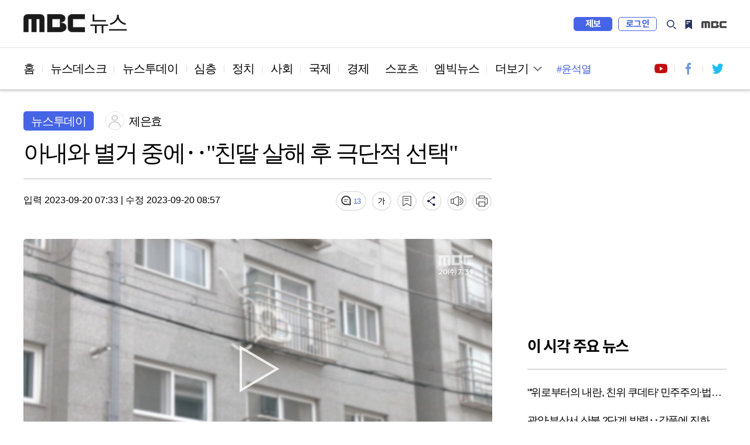

--- FILE ---
content_type: text/html; charset=utf-8
request_url: https://imnews.imbc.com/replay/2023/nwtoday/article/6526591_36207.html
body_size: 8704
content:







<!DOCTYPE html>
<html lang="ko">
<head>
    <!---액션 태그 매핑:start-->
    <meta charset="utf-8">
    <meta http-equiv="X-UA-Compatible" content="IE=edge">
    <meta  http-equiv="Expires" content="-1">
    <meta  http-equiv="Pragma" content="no-cache">
    <meta  http-equiv="Cache-Control" content="no-cache">  
    <meta name="viewport" content="width=device-width,initial-scale=1.0,minimum-scale=1.0,maximum-scale=1.0,user-scalable=no">
    <meta name="depth" content="3">
    <title>아내와 별거 중에‥"친딸 살해 후 극단적 선택"</title>
    <meta name="title" content="아내와 별거 중에‥&quot;친딸 살해 후 극단적 선택&quot;">
    <meta name="url" content="https://imnews.imbc.com/replay/2023/nwtoday/article/6526591_36207.html">
    <meta name="author" content="제은효">
    <meta name="description" content=" 아버지가 딸을 살해하고 자신도 스스로 목숨을 끊은 것으로 보이는 사건이 벌어졌습니다. 이 남성은 아내와 별거 중이었는데, 주말마다 딸을 데려와 지내는 동안 이런 일이 ...">
    <meta name="keywords" content="자녀 살해, 살인, 질식사">
	<meta name="cmtNotAllow" id="cmtNotAllow" content ="F">
    <meta property="og:url" content="https://imnews.imbc.com/replay/2023/nwtoday/article/6526591_36207.html">
    <meta property="og:title" content="아내와 별거 중에‥&quot;친딸 살해 후 극단적 선택&quot;">
    <meta property="og:description" content=" 아버지가 딸을 살해하고 자신도 스스로 목숨을 끊은 것으로 보이는 사건이 벌어졌습니다. 이 남성은 아내와 별거 중이었는데, 주말마다 딸을 데려와 지내는 동안 이런 일이 ...">
    <meta property="og:site_name" content="MBC 뉴스">
  	<meta property="og:image" content="https://image.imnews.imbc.com/replay/2023/nwtoday/article/__icsFiles/afieldfile/2023/09/20/today_20230920_073221_2_29_Large.jpg">
    <meta property="article:publisher" content="https://www.facebook.com/MBCnews">
    <meta property="og:type" content="article">
    <meta property="og:locale" content="ko_KR">
    <meta property="fb:app_id" content="692275414241491">

    <meta name="twitter:card" content="summary_large_image">
    <meta name="twitter:domain" content="imnews.imbc.com">
    <meta name="twitter:site" content="@mbcnews">
    <meta name="twitter:title" content="아내와 별거 중에‥&quot;친딸 살해 후 극단적 선택&quot;">
    <meta name="twitter:creator" content="제은효">
    <meta name="twitter:image" content="https://image.imnews.imbc.com/replay/2023/nwtoday/article/__icsFiles/afieldfile/2023/09/20/today_20230920_073221_2_29_Large.jpg">
    <meta name="twitter:image:alt" content="아내와 별거 중에‥&quot;친딸 살해 후 극단적 선택&quot;" />
    <meta name="twitter:description" content=" 아버지가 딸을 살해하고 자신도 스스로 목숨을 끊은 것으로 보이는 사건이 벌어졌습니다. 이 남성은 아내와 별거 중이었는데, 주말마다 딸을 데려와 지내는 동안 이런 일이 ...">

    <meta itemprop="name" content="아내와 별거 중에‥&quot;친딸 살해 후 극단적 선택&quot;">
    <meta itemprop="description" content=" 아버지가 딸을 살해하고 자신도 스스로 목숨을 끊은 것으로 보이는 사건이 벌어졌습니다. 이 남성은 아내와 별거 중이었는데, 주말마다 딸을 데려와 지내는 동안 이런 일이 ...">
    <meta itemprop="image" content="https://image.imnews.imbc.com/replay/2023/nwtoday/article/__icsFiles/afieldfile/2023/09/20/today_20230920_073221_2_29_Large.jpg">

    <meta name="referrer" content="no-referrer-when-downgrade">                                         
                                                             
    <meta name="nextweb:catId" id="catId" content="mbcnews_r23_to">
    <meta name="nextweb:artId" id="artId" content="6526591">
    <meta name="nextweb:artUrl" id="artUrl" content="https://imnews.imbc.com/replay/2023/nwtoday/article/6526591_36207.html">
    <meta name="nextweb:imgUrl" id="imgUrl" content="https://image.imnews.imbc.com/replay/2023/nwtoday/article/__icsFiles/afieldfile/2023/09/20/today_20230920_073221_2_29_Large.jpg">
    <meta name="nextweb:artSubject" id="artSubject" content="아내와 별거 중에‥&quot;친딸 살해 후 극단적 선택&quot;">
    <meta name="nextweb:keyword" id="keyword" content="자녀 살해, 살인, 질식사">
    <meta name="nextweb:location" id="location" content=" 다시보기 > 뉴스투데이">
    <meta name="nextweb:email" id="email" content="">
    <meta name="nextweb:reporter" id="reporter" content="제은효">
    <meta name="nextweb:createDate" id="createDate" content="2023-09-20 07:33">
    <meta name="nextweb:modDate" id="modDate" content="2023-09-20 08:57">
    <meta name="nextweb:sysModDate" id="sysModDate" content="2023-09-20 10:38">
    
  <meta name="nextweb:vodYN" id="vodYN" content="Y">
    

	<meta name="nextweb:description" id="description" content=" 아버지가 딸을 살해하고 자신도 스스로 목숨을 끊은 것으로 보이는 사건이 벌어졌습니다. 이 남성은 아내와 별거 중이었는데, 주말마다 딸을 데려와 지내는 동안 이런 일이 ...">
    <meta name="nextweb:section" id="section" content="사회">
    <meta name="nextweb:pname" id="pname" content="뉴스투데이">
    <meta name="nextweb:runno" id="runno" content="1">
    <meta name="nextweb:vsequen" id="vsequen" content="2">
    <meta name="nextweb:corner" id="corner" content="">

    <meta property="dable:item_id" content="6526591">
    <meta property="dable:author" content="제은효">
    <meta property="article:section" content="사회">
    <meta property="article:section2" content="다시보기">
    <meta property="article:published_time" content="2023-09-20T07:33:15+09:00">

    
    
    
    
  	<link rel="canonical" href="https://imnews.imbc.com/replay/2023/nwtoday/article/6526591_36207.html"/>   <!-- 현재 HTML -->
    <!-- 구글 amp -->
    <link rel="amphtml" href="https://imnews.imbc.com/replay/2023/nwtoday/article/6526591_36208.html">

    <link rel="alternate" href="https://imnews.imbc.com/replay/2023/nwtoday/article/6526591_36207.html"> <!-- 현재 HTML -->
    <!---액션 태그 매핑:end-->
    <link rel="shortcut icon" type="image/x-icon" href="//image.imnews.imbc.com/page/include/images/favicon.ico" />
    <link rel="stylesheet" type="text/css" href="https://imnews.imbc.com/page/include/css/common.css?v20221126">
    <link type="text/css" rel="stylesheet" href="https://imnews.imbc.com/page/include/css/m/m_common.css?v20221126">
    <link rel="stylesheet" type="text/css" href="https://imnews.imbc.com/page/include/css/slick.css">
    <link rel="stylesheet" type="text/css" href="https://imnews.imbc.com/page/include/css/font.css">
    <link rel="stylesheet" type="text/css" href="https://imnews.imbc.com/page/include/css/pc/pc_gnb.css">
    <link rel="stylesheet" type="text/css" href="https://imnews.imbc.com/page/include/css/sub_common.css">
    <link rel="stylesheet" type="text/css" href="https://imnews.imbc.com/page/include/css/view.css?v20210621">
    <script src="https://imnews.imbc.com/page/include/js/lib/jquery-1.12.3.min.js" type="text/javascript"></script>
    <script src="https://imnews.imbc.com/page/include/js/lib/slick.min.js" type="text/javascript"></script>
    <script src="https://imnews.imbc.com/page/include/js/pc/pc_gnb.js" type="text/javascript"></script>
    <script src="https://imnews.imbc.com/page/include/js/common.js" type="text/javascript"></script>
    <script src="https://imnews.imbc.com/page/include/js/view.js" type="text/javascript"></script>
    <!--[if lt IE 9]>
    <script src="https://imnews.imbc.com/page/include/js/lib/html5shiv.min.js" type="text/javascript"></script>
    <![endif]-->
    <script src="https://developers.kakao.com/sdk/js/kakao.min.js"></script>
    <script src="https://imnews.imbc.com/page/include/js/common/bundle.min.js?v20230102" type="text/javascript"></script> 
    <script src="https://imnews.imbc.com/page/include/js/view_util.js" type="text/javascript"></script> 
    <script type="text/javascript" src="/page/player/dist/mbcplayer.min.js?v20200106"></script>
    <script type="text/javascript" src="/page/player/lib/news_util.js"></script>

    <script data-ad-client="ca-pub-2961722781524256" async src="https://pagead2.googlesyndication.com/pagead/js/adsbygoogle.js"></script>
    <!---액션 태그 매핑:start-->
    <script type="application/ld+json">
        {
            "@context": "http://schema.org",
            "@type": "NewsArticle",
            "mainEntityOfPage" : {
                "@type": "WebPage",
                "@id": "https://imnews.imbc.com/replay/2023/nwtoday/article/6526591_36207.html"
            },
            "headline": "아내와 별거 중에‥&quot;친딸 살해 후 극단적 선택&quot;",
            "description": "  아버지가 딸을 살해하고 자신도 스스로 목숨을 끊은 것으로 보이는 사건이 벌어졌습니다. 이 남성은 아내와 별거 중이었는데, 주말마다 딸을 데려와 지내는 동안 이런 일이 ...",
            "datePublished": "2023-09-20T07:33:15+09:00",	// pubdate 를 yyyy-mm-ddTHH:MM:SS 형식으로
            "dateModified":"2023-09-20T08:57:25+09:00",	// 수정일자 를 yyyy-mm-ddTHH:MM:SS 형식으로
            "author": {
                "@type": "Person",
                "name": "제은효"
            },
            "image": {
                "@type": "ImageObject",
                "url": "http://image.imnews.imbc.com/replay/2023/nwtoday/article/__icsFiles/afieldfile/2023/09/20/today_20230920_073221_2_29_Large.jpg",
                "width": "640",
                "height": "360"
            },
      		"keywords":"자녀 살해,살인,질식사",
        "publisher": {
        "@type": "Organization",
        "name": "MBC 뉴스",
        "alternateName": "MBC NEWS",
        "logo": {
        "@type": "ImageObject",
      "url": "http://image.imnews.imbc.com/page/include/images/amp_mbc_logo.png",
        "width": 600,
        "height": 60
        }
        },
        "sameAs":[
        "https://www.facebook.com/MBCnews",
        "https://twitter.com/mbcnews",
        "https://www.youtube.com/mbcnews11",
        "https://www.instagram.com/mbcnews_official/",
        "https://band.us/@mbcnewsofficial",
        "https://post.naver.com/mbcnews_official"

        ]
        }
    </script>
    
    
    
    
    
    
    
  	
    <script type="application/ld+json">
      {
        "@context": "https://schema.org",
        "@type": "VideoObject",
        "name": "아내와 별거 중에‥&quot;친딸 살해 후 극단적 선택&quot;",
        "description": " 아버지가 딸을 살해하고 자신도 스스로 목숨을 끊은 것으로 보이는 사건이 벌어졌습니다. 이 남성은 아내와 별거 중이었는데, 주말마다 딸을 데려와 지내는 동안 이런 일이 ...",
        "thumbnailUrl": [
          "http://image.imnews.imbc.com/replay/2023/nwtoday/article/__icsFiles/afieldfile/2023/09/20/today_20230920_073221_2_29_Large.jpg"
         ],
        "uploadDate": "2023-09-20T07:33:15+09:00",
        "contentUrl": "//video.imnews.imbc.com/video/_definst_/imnews/video.imnews.imbc.com/replay/2023/nwtoday/article/__icsFiles/afieldfile/2023/09/20/today_20230920_073221_2_29.mp4/playlist.m3u8",
        "interactionStatistic": {
          "@type": "InteractionCounter",
          "interactionType": { "@type": "http://schema.org/WatchAction" }
        }
      }
    </script>
    
    <script type="application/ld+json">
        {
            "@context": "http://schema.org",
            "@type": "BreadcrumbList",
            "itemListElement": [
                {
                    "@type": "ListItem",
                    "position": 1,
                    "name": "MBC 뉴스",
                    "item": "http://imnews.imbc.com"  //고정
                },
                {
                    "@type": "ListItem",    //view의 list내용
                    "position": 2,
                    "name": "뉴스투데이",
                    "item": "https://imnews.imbc.com/replay/2023/nwtoday/6526522_36201.html"
                }
            ]
        }
    </script>
    <!---액션 태그 매핑:end-->
</head>
<body>
<div id="wrap" class="sub ">
    <!-- 스킵 내비게이션 -->
    <div id="u_skip">
        <a href="#content">본문 바로가기</a>
        <a href="#navi">메뉴 바로가기</a>
    </div>
    <!-- //스킵 내비게이션 -->
    <!-- 헤더 -->
    <header id="header">
        <div class="pc_header">
            <!-- 특별 프로모션 이미지 -->
            <div class="link_special"></div>
            <!-- pc헤더 pc_gnb.js-->
        </div>
        <div class="m_header">
            <!-- 모바일 m_gnb -->
        </div>
    </header>
    <!-- //헤더 -->
    <nav id="navi">
        <div class="wrap_pc_nav">
            <div class="pc_nav">
                <!-- PC 네비게이션 -->
            </div>
            <div class="nav_d2" tabindex="-1">
                <!-- PC 네이게이션 더보기 -->
            </div>
            <div class="progress_container">
                <div class="progress_bar" id="progressBar"></div>
            </div>
        </div>
        <!-- 모바일 m_navi -->
    </nav>
    <!-- 모바일 m_gnb.js -->
    <script type="text/javascript" src="https://imnews.imbc.com/page/include/js/m/m_gnb.js"></script>
    <!-- // 모바일 m_gnb.js -->
    <!-- container -->
    <div id="container">
        <!-- content -->
        <div id="content">
            <div class="wrap_view">
                <div class="bg_dim"></div>
                <section class="wrap_article">
                    <article class="cont_left">
                        <div class="wrap_title">
                            <div class="info_art">
                                <!---액션 태그 매핑:start-->
                                
                                
                                <span class="sort">뉴스투데이</span>
                                <div class="reporter">
                                    
                                    <span class="writer_img"><img src="//image.imnews.imbc.com/page/include/images/writer_default.png"  alt="기자이미지" ></span>
                                    <span class="writer">제은효</span>
                                     
                                </div>
                            </div>
                            <h2 class="art_title">아내와 별거 중에‥"친딸 살해 후 극단적 선택"</h2>
                            <!-- 모바일 상단 fix 흘러가는 제목 -->
                            <div class="m_top_title"><span class="ellipsis">아내와 별거 중에‥"친딸 살해 후 극단적 선택"</span></div>
                            <!---액션 태그 매핑:end-->
                            <div class="ui_article">
                                <!---액션 태그 매핑:start-->
                                <div class="date">
                                    <span class="input">입력 
										2023-09-20 07:33
										</span> |
                                    <span class="input">수정 2023-09-20 08:57</span>
                                </div>
                                <!---액션 태그 매핑:end-->
                                <div class="ui_link">
                                    <video id="audio" style="display:none"></video>
                                    <a href="#commentBox" title="댓글" class="comment"></a>
                                    <button type="button" title="글자 크기" class="font"></button>
                                    <button type="button" title="북마크" class="bookmark"></button>
                                    <button type="button" title="공유" class="share"></button>
                                    <button type="button" title="음성" class="voice"></button>
                                    <button type="button" title="인쇄" class="print"></button>
                                    <!-- 폰트사이즈 레이어-->
                                    <div class="mini_layer layer_fontsize">
                                        <ul>
                                            <li class="font1">가</li>
                                            <li class="font2 on">가</li>
                                            <li class="font3">가</li>
                                        </ul>
                                    </div>
                                    <!-- 북마크 레이어-->
                                    <div class="mini_layer layer_bookmark">
                                        <div class="text">해당 기사를 북마크했습니다.</div>
                                        <div class="link_bm">
                                            <button type="button" class="btn_confirm">확인</button>
                                            <a href="#">내 북마크 보기</a>
                                        </div>
                                    </div>
                                    <!-- 공유 레이어-->
                                    <div class="layer_share">
                                        <ul>
                                            <li><button class="share_fb" id="facebook"></button><span>페이스북</span></li>
                                            <li><button class="share_tw" id="twitter"></button><span>트위터</span></li>
                                            <li><button class="share_story" id="ks"></button><span>카카오 스토리</span></li>
                                            <li><button class="share_kko" id="kt"></button><span>카카오톡</span></li>
                                            <li><button class="share_band" id="nb"></button><span>밴드</span></li>
                                            <li><button class="share_url" id="url"></button><span>링크 복사</span></li>
                                            <li><button class="share_copy" id="copy"></button><span>본문 복사</span></li>
                                        </ul>
                                        <button type="button" class="btn_close_layer">레이어 닫기</button>
                                    </div>
                                </div>
                            </div>
                        </div>
                        <div class="news_cont">
                                            
                                
                                
                                
                                
                                
                                
                                
                                
                                
                                
                                <div class="news_img">
                                  	<div id="article_video_6526591_01"  class="video-wrapper"></div>
								  	<div id="article_video_6526591_01_dummy" style="height:450px;display:none"></div>
								 	<div id="article_video_6526591_01_floating" style="height:1px;"></div>
								</div>
                                <script>
                                    var thisMovieList = new Array();
                                    var thisMovie1 = new Object();
                                    thisMovie1.aid = 6526591;
                                    thisMovie1.id = "article_video_6526591_01";
                                    thisMovie1.file = "//video.imnews.imbc.com/video/_definst_/imnews/video.imnews.imbc.com/replay/2023/nwtoday/article/__icsFiles/afieldfile/2023/09/20/today_20230920_073221_2_29.mp4/playlist.m3u8";
                                    thisMovie1.image = "//image.imnews.imbc.com/replay/2023/nwtoday/article/__icsFiles/afieldfile/2023/09/20/today_20230920_073221_2_29_Large.jpg";
                                    thisMovie1.link = "https://imnews.imbc.com/replay/2023/nwtoday/article/6526591_36207.html";
                                    thisMovie1.caption = "//image.imnews.imbc.com/replay/2023/nwtoday/article/__icsFiles/afieldfile/2023/09/20/today_20230920_073221_2_29.vtt";

                                    var videoStartTime1 ="520264";
                                    var videoEndTime1 ="628297";
                                    var videoDuringTime1 = Math.floor((videoEndTime1-videoStartTime1)*0.001);
                                    var nextNewsInfo = Object();

                                    var adObj1 = new Object();
                                    adObj1.programid = programCode;
                                    adObj1.clipid = 6526591;
                                    adObj1.vodtype = "C";
                                    adObj1.playtime = videoDuringTime1;
                                    adObj1.gender = "";
                                    adObj1.age = "";
                                    adObj1.contentnumber = "";
                                    adObj1.broaddate = "";
                                    adObj1.starttime = "";
                                    adObj1.endtime = "";
                                    adObj1.adpercent = ad_percent;
                                  
                                    var filter = "win16|win32|win64|mac|macintel";

                                    if(navigator.platform){
                                      if(0 > filter.indexOf(navigator.platform.toLowerCase())){
                                      	// alert("Mobile");
                                  		adObj1.autoplay  = "ad_autoplay";
                                      }else{
                                      	// alert("PC");
										adObj1.autoplay  = "Y";
                                      }
                                    }
                                  
                                    
                                    adObj1.geoblock = "F";

                                    newsPlayer(thisMovie1, adObj1,nextNewsInfo, "VOD");

                                </script>

                                
                                
                                
                            
                                <!---액션 태그 매핑:end-->

                                <!-- 다음 뉴스 슬라이드 -->
                                <div class="wrap_next_news">
                                    <div class="s_slider">
                                        <div class="news_slide">
                                        </div>
                                        <button class="slick-arrow slick-prev" aria-label="Previous" type="button">Previous</button>
                                        <button class="slick-arrow slick-next" aria-label="Next" type="button">Next</button>
                                    </div>
                                </div>
                                <!-- // 다음 뉴스 슬라이드 -->

                                <!-- 전체재생  -->
                                <div class="wrap_playall">
                                    <button type="button" class="open_layer">전체재생</button>
                                </div>
                                <!-- // 전체재생  -->
                                <!-- 전체재생 레이어 -->
                                <div class="layer_popup">
                                    <div class="vod_left">
                                        <div class="vod_info">
                                            <span class="program"></span>
                                            <span class="news_date"></span>
                                        </div>
                                        <div class="player">
                                        </div>
                                        <div class="vod_title"></div>
                                        <a href="#" class="ico_comment"></a>
                                        <a href="#" class="link_detail">상세 기사보기</a>
                                    </div>
                                    <div class="vod_right">
                                        <div class="tit"><span>재생목록</span><span class="number"></span></div>
                                        <button type="button" class="btn_repeat">연속재생</button>
                                        <div class="vod_list">
                                            <div class="s_slider">
                                                <ul></ul>
                                            </div>
                                        </div>
                                    </div>
                                    <button type="button" class="btn_vod_close">닫기</button>
                                </div>
                                <!-- // 전체재생 레이어 -->
                                <div class="news_txt" itemprop="articleBody">
                                    
                                        
                                        ◀ 앵커 ▶<br><br>아버지가 딸을 살해하고 자신도 스스로 목숨을 끊은 것으로 보이는 사건이 벌어졌습니다.<br><br>이 남성은 아내와 별거 중이었는데, 주말마다 딸을 데려와 지내는 동안 이런 일이 벌어졌습니다. <br><br>제은효 기자입니다.<br><br>◀ 리포트 ▶<br><br>지난 일요일 아침, 인천 남동구의 한 빌라 앞.<br><br>신고를 받고 도착한 경찰이 빌라 안으로 들어가고, 뒤이어 구급대와 경찰 과학수사 차량도 현장에 도착합니다.<br><br>일요일 오전 9시 반쯤, 이 빌라에서 살던 60대 남성과 5살 딸이 숨진 채 발견됐습니다.<br><br>[주민 (음성변조)]<br>"경찰차 한 대가 온 것은 9시 40분 정도였고… (아이 엄마) 통곡 소리가 나서 그 주변 사람들이 밖에서 나왔어요. 일요일인데 잠도 안 자고 나온 거죠."<br><br>경찰은 남성이 딸을 숨지게 한 뒤 자신은 극단적 선택을 했을 가능성이 높다고 보고 있습니다.<br><br>국과수 부검 1차 소견에서는 딸이 코와 목이 폐쇄돼 질식했다는 결과가 나왔습니다.<br><br>남성은 지난 6월부터 필리핀 출신 아내와 따로 살면서 주말에만 친딸을 데려와 함께 생활해왔는데, 지난 금요일에도 평소처럼 직접 딸을 어린이집에서 자신이 사는 곳으로 데려왔습니다. <br><br>남성은 지난 7월 아내에게 목걸이로 뺨을 때리고 욕설을 해 고소를 당하기도 했습니다. <br><br><div class="ad_dableintxt"></div>당시 사건이 가정보호사건으로 송치되면서 법원은 남성에게 아내에 대한 격리와 100m 이내 접근금지 등 임시조치를 내렸습니다.<br><br>[김동일/이웃 주민]<br>"그분은 (작년) 11월에 이사 왔어요. (아내와) 굉장히 다툰 적이 있다는 그런 얘기를 들었거든요."<br><br>남성은 사건 발생 전 아내에게 "네가 나와 딸을 죽였다"는 내용의 문자를 보낸 것으로 확인됐습니다.<br><br>경찰은 부검 결과를 토대로 참고인 조사를 진행해 자세한 사건 경위를 확인할 예정입니다.<br><br>MBC뉴스 제은효입니다.
                                  
                                        
                                        
                                  
                                        
                                        
                                  
                                        
                                        
                                  
                                        
                                        
                                  
                                        
                                        
                                  
                                        
                                        
                                  
                                        
                                        
                                  
                                        
                                        
                                  
                                        
                                        
                                  
                                        
                                        
                                  
                                        
                                        
                                  
                                        
                                        
                                  
                                        
                                        
                                  
                                        
                                        
                                  
                                        
                                        
                                  
                                        
                                        
                                  
                                        
                                        
                                  
                                        
                                        
                                  
                                        
                                        
                                  <br><br><b style="font-family:none;">MBC 뉴스는 24시간 여러분의 제보를 기다립니다. </b><br><br>▷ 전화 02-784-4000<br>▷ 이메일 mbcjebo@mbc.co.kr<br>▷ 카카오톡 @mbc제보<br><br>
                                </div>
                            <div class="section_mid">
                                <div class="hashtag">
                                    <!---액션 태그 매핑:start-->
                                    
                                    
                                    
                                    
                                    <a href="#">#자녀 살해</a>
                                    
                                    
                                    
                                    
                                    <a href="#">#살인</a>
                                    
                                    
                                    
                                    
                                    <a href="#">#질식사</a>
                                    
                                    
                                </div>
                                <!---액션 태그 매핑:end-->
                                <div class="ui_link">
                                    <a href="#commentBox" title="댓글" class="comment"></a>
                                    <button type="button" title="글자 크기" class="font"></button>
                                    <button type="button" title="북마크" class="bookmark"></button>
                                    <button type="button" title="공유" class="share"></button>
                                    <button type="button" title="음성" class="voice"></button>
                                    <button type="button" title="인쇄" class="print"></button>
                                    <!-- 폰트사이즈 레이어-->
                                    <div class="mini_layer layer_fontsize">
                                        <ul>
                                            <li class="font1">가</li>
                                            <li class="font2 on">가</li>
                                            <li class="font3">가</li>
                                        </ul>
                                    </div>
                                    <!-- 북마크 레이어-->
                                    <div class="mini_layer layer_bookmark">
                                        <div class="text">해당 기사를 북마크했습니다.</div>
                                        <div class="link_bm">
                                            <button type="button" class="btn_confirm">확인</button>
                                            <a href="#">내 북마크 보기</a>
                                        </div>
                                    </div>
                                    <!-- 공유 레이어-->
                                    <div class="layer_share">
                                        <ul>
                                            <li><button class="share_fb"></button><span>페이스북</span></li>
                                            <li><button class="share_tw"></button><span>트위터</span></li>
                                            <li><button class="share_story"></button><span>카카오 스토리</span></li>
                                            <li><button class="share_kko"></button><span>카카오톡</span></li>
                                            <li><button class="share_band"></button><span>밴드</span></li>
                                            <li><button class="share_url"></button><span>링크 복사</span></li>
                                            <li><button class="share_copy"></button><span>본문 복사</span></li>
                                        </ul>
                                        <button type="button" class="btn_close_layer">레이어 닫기</button>
                                    </div>
                                </div>
                            </div>
                            <div class="imoji">
                                <h3 class="sub_tit">이 기사 어땠나요?</h3>
                                <ul>
                                    <li class="good"><a href="#none"><span class="btn_feel">좋아요</span><span class="count"></span></a></li>
                                    <li class="great"><a href="#none"><span class="btn_feel">훌륭해요</span><span class="count"></span></a></li>
                                    <li class="sad"><a href="#none"><span class="btn_feel">슬퍼요</span><span class="count"></span></a></li>
                                    <li class="angry"><a href="#none"><span class="btn_feel">화나요</span><span class="count"></span></a></li>
                                    <li class="news"><a href="#none"><span class="btn_feel">후속요청</span><span class="count"></span></a></li>
                                </ul>
                            </div>
                          	<!-- enliple_m ad -->
							<div class="ad_enliple_m">
                            </div>
                          	<!-- // enliple_m ad -->
                            <div class="wrap_comment" id="commentBox">
                                <h3 class="sub_tit">당신의 의견을 남겨주세요</h3>
                                <div class="comment_numb"></div>
                                <div class="write_comment">
                                    <div class="wrap_input">
                                        <div class="login_id">
                                            <span class="id"></span>
                                            <span class="string"><em>0</em>/300</span>
                                        </div>
                                        <textarea id="cmt_cont" placeholder="의견을 작성하려면 로그인해주세요" title="댓글 작성란"></textarea>
                                        <button type="submit" class="btn_submit"><span>등록</span></button>
                                    </div>
                                    <span class="login_alert" style="display:none;background-color:red"></span>
                                </div>
                                <div class="sort_comment">
                                    <div class="sort_comment_btn">
                                        <a href="#none" class="on">최신순</a>
                                        <a href="#none">공감순</a>
                                        <a href="#none">반대순</a>
                                    </div>
                                </div>
                                <div class="list_comment">
                                    <ul></ul>
                                    <div class="wrap_more">
                                        <button type="button" class="ui_button btn_more"><span>더보기</span></button>
                                    </div>
                                </div>
                            </div>
                    </article>
                    <aside class="wrap_aside cont_right">
                      	<!-- 우측 패널 데이블 광고 영역 -->
                        <div class="s_dable"></div>
                      	<!-- //우측 패널 데이블 광고 영역 -->
                        <!-- PC광고 네이버배너 -->
                      	<!-- google adsense 영역 -->
                        <div class="ad_banner"></div>
                      	<!-- // google adsense 영역 -->
                        <!-- 모바일 광고 영역 -->
                        <div class="section s_ad"></div>
                        <div class="news_list">
                            <h3>이시각 주요뉴스</h3>
                            <ul class="thumb_type list_thumb_r"></ul>
                            <ul class="thumb_type list_thumb_r"></ul>
                        </div>
                        <!-- 우측 패널 데이블 광고 영역 -->
                        <div class="s_dable2"></div>
                      <!-- //우측 패널 데이블 광고 영역 -->
                        <!-- //광고 영역 -->
                        <div class="s_hits">
                            <h3>많이 본 뉴스</h3>
                            <div class="tabs">
                                <ul>
                                    <li id="im"><span>MBC</span></li>
                                    <li id="pt"><span>포털</span></li>
                                    <li id="sns"><span>SNS</span></li>
                                    <li id="vod"><span>유튜브</span></li>
                                </ul>
                            </div>
                            <div class="hits_list">
                                <ul class="list_text wrapper"></ul>
                            </div>
                        </div>
                        <div class="n_banner">

                        </div>
                      	<!-- google adsense 영역 -->
                        <div class="ad_banner"></div>
                      	<!-- // google adsense 영역 -->
                        <div class="recom">
                            <h3>분야별 추천 뉴스</h3>
                            <ul></ul>
                            <ul></ul>
                            <ul></ul>
                        </div>
                    </aside>
                </section>
                <!-- PC 취재플러스 하단 데이블 광고 영역 -->  
                <div class="section_bottom_dable"></div>
                <!-- PC 취재플러스 하단 데이블 광고 영역 -->  
                <section class="section_bottom">
                    <div class="wrap_pan bottom_roll">
                        <div class="roll_pan">
                            <div class="cont_left news_related">
                                <h3> <strong></strong>관련 뉴스</h3>
                                <div class="s_slider">
                                    <ul class="thumb_type"></ul>
                                </div>
                            </div>
                            <div class="cont_right">
                                <h3>인기 키워드</h3>
                                <div class="keyword">
                                    <ul></ul>
                                </div>
                            </div>
                        </div>
                        <div class="roll_pan">
                            <div class="news_plus">
                                <h3>취재플러스</h3>
                                <div class="wrap_plus">
                                    <ul class="thumbnail"></ul>
                                </div>
                                <div class="list_hori">
                                    <ul></ul>
                                    <ul></ul>
                                </div>
                            </div>
                        </div>
                        <div class="roll_pan">
                            <div class="cont_left 14f">
                                <h3>14F</h3>
                                <div class="s_slider">
                                    <ul class="thumb_type"></ul>
                                </div>
                            </div>
                            <div class="cont_right">
                                <div class="wrap_mbig">
                                    <h3>엠빅뉴스</h3>
                                    <ul class="thumb_type list_thumb_r"></ul>
                                </div>
                            </div>
                        </div>
                    </div>
                    <ul class="slick-dots"></ul>
                </section>
                <!-- PC 취재플러스 하단 데이블 광고 2 영역 -->  
                <div class="section_bottom_dable2"></div>
                <!-- //PC 취재플러스 하단 데이블 광고 2 영역 -->  
                <!-- mobile 최하단 엠빅뉴스 아래, 네이버 위 데이블 광고 -->  
                <div class="section_bottom_dable3"></div>
                <!-- //mobile 최하단 엠빅뉴스 아래, 네이버 위 데이블 광고 -->  
                <!-- 광고 영역 -->
                <div class="section s_ad"></div>
                <!-- //광고 영역 -->
            </div>
        </div>
        <!-- //content -->
    </div>
    <!-- //container -->
    <footer id="footer">
        <!-- PC footer -->
        <div class="pc_footer">
            <div class="program_list">
            </div>
            <div class="wrap_corp">
            </div>
        </div>
        <!-- // PC footer -->
        <!-- 모바일 m_footer.js -->
        <div class="m_footer">
            <script type="text/javascript" src="https://imnews.imbc.com/page/include/js/m/m_footer.js"></script>
        </div>
        <!-- // 모바일 m_footer.js -->
    </footer>
</div>
</body>
</html>

--- FILE ---
content_type: text/html; charset=utf-8
request_url: https://www.google.com/recaptcha/api2/aframe
body_size: 269
content:
<!DOCTYPE HTML><html><head><meta http-equiv="content-type" content="text/html; charset=UTF-8"></head><body><script nonce="BZoJrQGwQBcIyMgCDvCYeQ">/** Anti-fraud and anti-abuse applications only. See google.com/recaptcha */ try{var clients={'sodar':'https://pagead2.googlesyndication.com/pagead/sodar?'};window.addEventListener("message",function(a){try{if(a.source===window.parent){var b=JSON.parse(a.data);var c=clients[b['id']];if(c){var d=document.createElement('img');d.src=c+b['params']+'&rc='+(localStorage.getItem("rc::a")?sessionStorage.getItem("rc::b"):"");window.document.body.appendChild(d);sessionStorage.setItem("rc::e",parseInt(sessionStorage.getItem("rc::e")||0)+1);localStorage.setItem("rc::h",'1769026731454');}}}catch(b){}});window.parent.postMessage("_grecaptcha_ready", "*");}catch(b){}</script></body></html>

--- FILE ---
content_type: text/css
request_url: https://imnews.imbc.com/page/include/css/pc/pc_gnb.css
body_size: 3101
content:
@charset "UTF-8";

/*프로모션배너*/
.link_special {
    position: absolute;
    top: 34px;
    left: 50%;
    margin-left: -400px
}

    .link_special a {
        color: #1b1b1b;
        font-family: 'notokr-regular'
    }

/*header gnb*/
.pc_header {
    min-width: 1200px;
    padding: 24px 0;
    border-bottom: 1px solid #e3e3e3;
    line-height: 33px;
    position: relative;
}

    .pc_header .pc_top {
        width: 1200px;
        height: 33px;
        margin: 0 auto
    }

        .pc_header .pc_top h1 {
            float: left;
            width: 177px;
            height: 33px;
            background: url(//image.imnews.imbc.com/page/include/images/logo_mbc.png) no-repeat;
            text-indent: -9999px;
            overflow: hidden;
        }

        .pc_header .pc_top .wrap_link {
            float: right;
        }

            .pc_header .pc_top .wrap_link .ui_link {
                box-sizing: border-box;
                display: block;
                margin: 5px 10px 0 0;
                float: left;
                width: 66px;
                /* height: 22px; */
                /* line-height: 20px; */
                text-align: center;
                font-size: 15px;
                font-family: 'notokr-bold';
            }

                .pc_header .pc_top .wrap_link .ui_link a,.pc_header .pc_top .wrap_link .ui_link span {
                    display: block;
                    line-height: 1;
                    padding: 4px 0 3px;
                    letter-spacing: -.05em;
                    cursor: pointer;
                }
    .pc_header .pc_top .wrap_link .ui_link span:hover{text-decoration:underline}
            .pc_header .pc_top .wrap_link .jebo {
                color: #fff;
                background: #4664e6;
                border: 1px solid #4664e6;
				border-radius:5px;
            }

            .pc_header .pc_top .wrap_link .login {
                color: #4664e6;
                border: 1px solid #4664e6;
				border-radius:5px;
            }

            .pc_header .pc_top .wrap_link .wrap_btn {
                float: left;
                margin-left: 3px
            }

                .pc_header .pc_top .wrap_link .wrap_btn button, .pc_header .pc_top .wrap_link .wrap_btn a {
                    display: inline-block;
                    width: 24px;
                    height: 24px;
                    margin-right: 5px;
                    text-indent: -9999px;
                    vertical-align: middle;
                    cursor: pointer;
                }

                .pc_header .pc_top .wrap_link .wrap_btn .search {
                    background: url(//image.imnews.imbc.com/page/include/images/btn_search.png)
                }

                .pc_header .pc_top .wrap_link .wrap_btn .bookmark {
                    margin-right: 10px;
                    background: url(//image.imnews.imbc.com/page/include/images/btn_bookmark.png);
                    position: relative;
                }

                    .pc_header .pc_top .wrap_link .wrap_btn .bookmark.new:after {
                        content: '';
                        position: absolute;
                        top: -5px;
                        right: -7px;
                        width: 20px;
                        height: 20px;
                        background: url(//image.imnews.imbc.com/page/include/images/new.png) no-repeat;
                    }

                .pc_header .pc_top .wrap_link .wrap_btn .imbc {
                    width: 43px;
                    height: 12px;
                    margin: 0;
                    background: url(//image.imnews.imbc.com/page/include/images/logo_mbc_s.png)
                }

    .pc_header .layer_search {
        position: absolute;
        width: 1200px;
        height: 41px;
        padding: 15px 0;
        top: 81px;
        left: 50%;
        margin-left: -600px;
        background: #fff;
        z-index: 50;
        background: #4664e6;
        border: 1px solid #b8b8b8;
		border-radius:5px;
    }

        .pc_header .layer_search .wrap_search {
            width: 720px;
            margin: 0 auto;
            overflow: hidden;
            background: #fff;
			border-radius:5px;
        }

            .pc_header .layer_search .wrap_search .wrap_input {
                height: 40px;
                border: 1px solid #b8b8b8;
            }

                .pc_header .layer_search .wrap_search .wrap_input label {
                    display: block;
                    width: 0;
                    height: 0;
                    text-indent: -9999px;
                }

                .pc_header .layer_search .wrap_search .wrap_input input[type="search"] {
                    float: left;
                    width: 650px;
                    padding: 0 10px;
                    height: 40px;
                    line-height: 40px;
                    color: #4563e4;
                    font-family: 'notokr-medium';
                    font-size: 18px
                }

                .pc_header .layer_search .wrap_search .wrap_input .btn_search {
                    float: left;
                    height: 40px;
                    width: 40px;
                    text-indent: -9999px;
                    background: url(//image.imnews.imbc.com/page/include/images/btn_search_big.png) center center no-repeat;
                    cursor: pointer
                }

            .pc_header .layer_search .wrap_search .search_close {
                width: 24px;
                height: 24px;
                position: absolute;
                top: 24px;
                right: 18px;
                background: url(//image.imnews.imbc.com/page/include/images/btn_close_v2.jpg) no-repeat;
                text-indent: -9999px;
                overflow: hidden;
                cursor: pointer;
            }

/*indication*/
.progress_container {
    position: absolute;
    z-index: 10;
    top: 71px;
    width: 100%;
    height: 2px;
}

.progress_bar {
    height: 4px;
    background: #8cc8ff;
    width: 0%;
    -webkit-transition: .1s;
    -moz-transition: .1s;
    -ms-transition: .1s;
    -o-transition: .1s;
}

/*navi*/
.wrap_pc_nav {
    min-width: 1200px;
    height: 71px;
    border-bottom: 1px solid #b8b8b8;
    position: relative;
    box-shadow: 0 3px 3px rgba(0,0,0,.1);
    background: #fff;
    font-family:'notokr-medium';font-size:18px;letter-spacing: -.05em;color: #000;
}

    .wrap_pc_nav.fix {
        position: fixed;
        top: 0;
        width: 100%;
        z-index: 100
    }

.pc_nav {
    width: 1200px;
    overflow: hidden;
    margin: 0 auto;
    position: relative;
}

    .pc_nav .nav_d1 {
        /* width: 840px; */
        float: left;
    }

        .pc_nav .nav_d1 ul {
            overflow: hidden;
        }

            .pc_nav .nav_d1 ul li {
                float: left;
                padding: 0 13.5px;
                background: url(//image.imnews.imbc.com/page/include/images/nav_bar.jpg) right center no-repeat;
            }

                .pc_nav .nav_d1 ul li:first-child {
                    padding-left: 0;
                }

                .pc_nav .nav_d1 ul li:last-child {
                    padding-right: 23px;
                    background: url(//image.imnews.imbc.com/page/include/images/arr_more.png) right center no-repeat
                }

                .pc_nav .nav_d1 ul li a,.pc_nav .nav_d1 ul li span {
                    display: block;
                    padding: 20px 0;
                    font-family: 'notokr-regular';
                    line-height: 32px;
                    font-size: 19.5px;
                    position: relative;
                    cursor: pointer;
                }

                    .pc_nav .nav_d1 ul li a:hover,.pc_nav .nav_d1 ul li span:hover {
                        text-decoration: none;
                    }

                        .pc_nav .nav_d1 ul li a:hover:after, .pc_nav .nav_d1 ul li.on a:after, .pc_nav .nav_d1 ul li span:hover:after, .pc_nav .nav_d1 ul li.on span:after {
                            content: '';
                            width: 100%;
                            height: 4px;
                            position: absolute;
                            bottom: 0;
                            left: 0;
                            z-index: 50;
                            background: #4664e6
                        }

                .pc_nav .nav_d1 ul li.btn_d2 {
                    cursor: pointer;
                }

                    .pc_nav .nav_d1 ul li.btn_d2.on {
                        background: url(//image.imnews.imbc.com/page/include/images/arr_more_h.png) right center no-repeat
                    }

.nav_d2 {
    display: none;
    width: 100%;
    position: absolute;
    top: 71px;
    background: #fff;
    border-bottom: 1px solid #c9c9c9;
    border-top: 1px solid #c9c9c9;
    overflow: hidden;
    z-index: 120;
    box-shadow: 3px 3px 9px #ccc;
    outline: 0
}

    .nav_d2 .wrap_tit {
        display: none;
    }

    .nav_d2 .wrap_sort {
        width: 1200px;
        margin: 0 auto;
        padding: 20px 0 26px;
        z-index: 100;
        overflow: hidden;
        position: relative;
    }

    .nav_d2 .sort {
        float: left;
        width: 230px;
        min-height: 482px;
        box-sizing: border-box;
        padding: 0 25px;
        border-left: 1px solid #e7e7e7
    }

        .nav_d2 .sort h3 {
            margin-bottom: 12px;
            font-size: 20px;
            line-height: 28px;
            font-family: 'notokr-bold'
        }

        .nav_d2 .sort li {
            line-height: 34px;
            font-family: 'notokr-demilight';
        }

    .nav_d2 .btn_close {
        width: 29px;
        height: 29px;
        position: absolute;
        top: 20px;
        right: 0;
        background: url(//image.imnews.imbc.com/page/include/images/btn_close.jpg) no-repeat;
        text-indent: -9999px;
        overflow: hidden;
        cursor: pointer;
    }

.roll_hashtag {
    overflow: hidden;
    max-width: 130px;
    height: 26px;
    /* position: absolute; */
    /* top: 23px; */
    font-size: 18px;
    float: left;
    margin: 23px 0 0 25px;
    /* right: 210px; */
    color: #4664e6;
    line-height: 26px;
}

/*sns*/
.pc_nav .wrap_sns {
    float: right;
    width: 136px;
    padding-top: 23px;
    overflow: hidden;
    outline: 0;
}

    .pc_nav .wrap_sns li {
        float: left;
        height: 25px;
        padding: 0 9px;
        background: url(//image.imnews.imbc.com/page/include/images/nav_bar.jpg) right center no-repeat
    }

        .pc_nav .wrap_sns li:last-child {
            background: none;
            padding-right: 0;
        }

    .pc_nav .wrap_sns a {
        width: 30px;
        height: 25px;
        display: block;
        text-indent: -9999px;
        overflow: hidden;
    }

    .pc_nav .wrap_sns .sns_youtube {
        background: url(//image.imnews.imbc.com/page/include/images/btn_youtube.png) center center no-repeat
    }

    .pc_nav .wrap_sns .sns_facebook {
        background: url(//image.imnews.imbc.com/page/include/images/btn_facebook.png) center center no-repeat
    }

    .pc_nav .wrap_sns .sns_twitter {
        background: url(//image.imnews.imbc.com/page/include/images/btn_twitter.png) center center no-repeat
    }

/* footer */
.pc_footer {
    background: #282828;
    font-size: 18px;
    letter-spacing: -.05em;
}

    .pc_footer h3 {
        text-indent: -9999px;
        overflow: hidden;
        width: 1px;
        height: 1px;
    }

    .pc_footer .program_list {
        overflow: hidden;
        color: #fff
    }

        .pc_footer .program_list .wrap_tit {
            border-bottom: 1px solid #4c4c4c;
            overflow: hidden;
        }

            .pc_footer .program_list .wrap_tit ul {
                width: 1200px;
                margin: 0 auto;
            }

            .pc_footer .program_list .wrap_tit li {
                width: 240px;
                box-sizing: border-box;
                float: left;
                line-height: 28px;
                padding: 16px 30px;
                font-family: 'notokr-bold';
                font-size: 20px;
            }

        .pc_footer .program_list .wrap_sort {
            width: 1200px;
            margin: 0 auto;
        }

        .pc_footer .program_list .sort {
            float: left;
            width: 240px;
            min-height: 350px;
            box-sizing: border-box;
            padding: 10px 30px 20px;
            border-right: 1px solid #333333
        }

            .pc_footer .program_list .sort:last-child {
                border: 0
            }

            .pc_footer .program_list .sort li {
                line-height: 34px;
                font-family: 'notokr-demilight';
            }

    .pc_footer .wrap_corp {
        overflow: hidden;
        padding: 30px 0 60px;
        background: #363636
    }

    .pc_footer .corp_info {
        width: 1200px;
        margin: 0 auto;
        color: #d6d6d6;
        line-height: 36px;
        font-family: 'notokr-light'
    }

    .pc_footer .copyright {
        float: left;
    }

    .pc_footer .corp_sns {
        float: right;
        overflow: hidden;
        text-align: right;
    }

        .pc_footer .corp_sns ul {
            margin-top: 8px;
            overflow: hidden;
        }

        .pc_footer .corp_sns li {
            display: inline-block;
            float: left;
            margin-left: 10px;
        }

            .pc_footer .corp_sns li a {
                display: block;
                width: 30px;
                height: 30px;
                text-indent: 10000px;
                overflow: hidden;
            }

            .pc_footer .corp_sns li.youtube a {
                background: url(//image.imnews.imbc.com/page/include/images/sns_youtube.png) no-repeat
            }

            .pc_footer .corp_sns li.facebook a {
                background: url(//image.imnews.imbc.com/page/include/images/sns_facebook.png) no-repeat
            }

            .pc_footer .corp_sns li.twitter a {
                background: url(//image.imnews.imbc.com/page/include/images/sns_twitter.png) no-repeat
            }

            .pc_footer .corp_sns li.insta a {
                background: url(//image.imnews.imbc.com/page/include/images/sns_instagram.png) no-repeat
            }

            .pc_footer .corp_sns li.band a {
                background: url(//image.imnews.imbc.com/page/include/images/sns_band.png) no-repeat
            }

            .pc_footer .corp_sns li.post a {
                background: url(//image.imnews.imbc.com/page/include/images/sns_naver.png) no-repeat
            }

            .pc_footer .corp_sns li.kakaoch a {
                background: url(//image.imnews.imbc.com/page/include/images/sns_kakaoch.png) no-repeat
            }

@media screen and (max-width: 1024px) {
    .sub .wrap_pc_nav, .sub .pc_header, .sub .pc_footer {
        display: none;
    }
}


--- FILE ---
content_type: text/css
request_url: https://imnews.imbc.com/page/player/css/player_imnews.css
body_size: 7314
content:
@charset "UTF-8";
body,div,p,h1,h2,h3,h4,h5,h6,ul,ol,li,dl,dt,dd,table,th,td,form,fieldset,legend,input,textarea,button{margin:0;padding:0}
dl,li,menu,ol,ul{list-style:none}
.player-container a{color:inherit;text-decoration:none}
.player-container em {font-style:normal;}
.player-container video {width:100%;height:100%}
.player-container button {cursor:pointer;font-family:'notokr-medium','Nanum Gothic','나눔 고딕',dotum,'돋움';border: 0}
.ellipsis-multi { text-overflow: ellipsis; overflow:hidden; display:-webkit-box !important; -webkit-line-clamp:2; -webkit-box-orient:vertical; word-wrap:break-word; }
.ellipsis { overflow:hidden; text-overflow:ellipsis; white-space:nowrap; }

.player-container {position:relative;min-width:320px;width:100%;font-family:'notokr-medium','나눔 고딕',dotum,'돋움';background-color:#fff;overflow:hidden;letter-spacing: -.085em; padding-bottom: 56.26% !important}
.player-container .screen-gui {width: 100%;height: 100%;position: absolute;top: 0;left: 0;overflow:hidden;background: url(//image.imnews.imbc.com/page/player/images/pc_bg_ad.png); background-size: 100% 100%;-webkit-transition:all ease 0.2s; -moz-transition:all ease 0.2s; -ms-transition:all ease 0.2s; -o-transition:all ease 0.2s; transition:all ease 0.2s;}
.clip-player {position: absolute; left: 0px; width: 100%; height: 100%; top: 0; overflow:hidden; border-radius:5px;}
/*.clip-player.full {top: 50%; margin-top: -27%;}*/
.viewer {width: 100%; height: 100%; background-size: cover; background-repeat: no-repeat; position: absolute; top: 50%; margin-top: -28%; left: 0; cursor: pointer; background-position: 0 0px;}
.viewer.on {z-index: 11;}

.frame {
    height: 100%;
    position: absolute;
}
/*로딩*/
.loader{width:58px;height:58px;position: absolute;top: 50%;left: 50%;z-index: 40;margin:-35px 0 0 -29px;text-align: center;}
.loader .loading{margin:0 auto;box-sizing: border-box;width: 48px;  height: 48px; background: url(//image.imnews.imbc.com/page/player/images/pc_loading.png) no-repeat;
    animation: spin 2s linear infinite, heart-beat 2s linear infinite;}
.loader .load-txt{margin-top :12px;font-size: 20px;font-family: 'notokr-bold';color: #fff}
/*로딩 animation*/
@keyframes spin {
    0% { transform: rotate(0deg); }
    100% { transform: rotate(360deg); }
}

.player-container::selection { background: transparent; }
.player-container::-moz-selection { background: transparent; }
.player-container {
    -webkit-user-select: none;
    -khtml-user-select: none;
    -moz-user-select: none;
    -o-user-select: none;
    user-select: none;
}

*.unselectable {
    -moz-user-select: -moz-none;
    -khtml-user-select: none;
    -webkit-user-select: none;
    user-select: none;
}

/*상단 재생 관련 버튼*/
.play-controls .video-play {position:absolute;top: 50%;left:50%;margin: -40px 0 0 -40px;z-index: 13}
.play-controls .video-play.isFull{cursor: pointer; z-index: 999;}
.play-controls .video-play-icon{width:80px;height:80px;background:url(//image.imnews.imbc.com/page/player/images/pc_btn_pause.png);text-indent:-9999px;border:none;cursor:pointer;z-index:10;border: 0;}
.play-controls .video-play-icon.on{background:url(//image.imnews.imbc.com/page/player/images/pc_btn_play.png);}
.play-controls .video-10s{width: 100%; box-sizing: border-box; padding: 0 18%; overflow: hidden; position: absolute; top: 50%; margin-top: -57px;z-index: 12}
.play-controls .video-10s button{width:112px;height:112px}
.play-controls .video-10s-prev{float:left; background:url(//image.imnews.imbc.com/page/player/images/pc_10s_before.png) center center;text-indent:-9999px;border:none;cursor:pointer;}
.play-controls .video-10s-next{float:right; background:url(//image.imnews.imbc.com/page/player/images/pc_10s_later.png) center center;text-indent:-9999px;border:none;cursor:pointer;}

/*지오블락, 오류 메시지*/
.player-notice{position: absolute;width:100%;height:100%;top:0;left:0;text-align: center;background: url(//image.imnews.imbc.com/page/player/images/pc_bg_noti.jpg);background-size:100%;z-index: 100}
.player-notice .error{position: absolute;width:100%;top: 50%;margin-top: -82px}
.player-notice span[class^=ico-]{display: inline-block;margin-bottom:8px}
.player-notice .ico-noti{width: 50px;height: 50px;background: url(//image.imnews.imbc.com/page/player/images/pc_notice.png) no-repeat;}
.player-notice .noti-txt{color: #d7d7d7;font-size: 28px;font-family: 'notokr-demilight';line-height: 36px;letter-spacing: -.02em}
.player-notice .wrap-replay{position: absolute;width: 100%;top: 50%;margin-top:-50px;}
.player-notice .ico-replay{width: 50px;height: 54px;background: url(//image.imnews.imbc.com/page/player/images/pc_replay_b.png) no-repeat;cursor: pointer;}
.player-notice .wrap-replay .noti-txt{color: #fff;font-size: 20px;font-family: 'notokr-bold';cursor: pointer;}

/*영상 종료후 다음뉴스재생 레이어*/
.end-noti{width:100%;height:100%;position:absolute;box-sizing:border-box;text-align: center;background: rgba(0,0,0,.3) url(//image.imnews.imbc.com/page/player/images/pc_bg_ad.png);background-size: 100% 100%;top: 0px;z-index: 11;}
.end-noti .noti{width: 80%;margin:0 auto;/* padding-top: 10%; */position: absolute;bottom: 68%;left: 10%;z-index: 11; cursor:pointer;}
.end-noti .noti .tit-next{margin-bottom:24px;color: #fff;font-size: 20px;font-family: 'notokr-bold'}
.end-noti .noti .title-news{color: #8cc8ff;font-size: 28px;line-height: 36px;font-family: 'notokr-regular';}
.end-noti .btn-replay{position:absolute;top:70%;left:50%;margin-left:-88px;width: 176px;height: 56px;color: #fff;font-size: 20px;background: rgba(255,255,255,.3) }
.end-noti .btn-replay span{display: inline-block;padding-left:28px;background: url(//image.imnews.imbc.com/page/player/images/pc_replay.png) left center no-repeat;}

/*하단 재생바 영역*/
.player-container .screen-gui .clip-interface{position:absolute;width:93%;bottom:0;left:3.5%}
.wrap-progress{width:100%;padding: 16px 0;cursor: pointer;}
.wrap-progress .player-progress{position:relative;background:rgba(255,255,255, .3);height:4px;}
.wrap-progress .player-progress .seek-bar{width:0px;height:100%;cursor:pointer;}
.wrap-progress .load-bar{height:100%;position:absolute;left:0;background: rgba(255,255,255,.4);z-index: 10;}
.wrap-progress .seek-bar .play-bar {position:absolute;left:0;background-color:#4664e6;height:100%;z-index: 20}
.wrap-progress .play-bar:after{opacity:0;content:'';position:absolute;top:-10px;right:-8px;width:16px;height: 24px;background: #4664e6;-webkit-transition:all ease 0.2s; -moz-transition:all ease 0.2s; -ms-transition:all ease 0.2s; -o-transition:all ease 0.2s; transition:all ease 0.2s}
/*.wrap-progress:hover .play-bar:after, .wrap-progress .play-bar.on:after {opacity: 1}*/
.wrap-progress .play-bar.on:after {opacity: 1}
.wrap-progress.on:hover .play-bar:after {opacity: 1}
.wrap-progress .seek-bar-hover {display:block;position: absolute;top: -34px;color: #dcdcdc;background: rgba(0,0,0,.7);line-height: 27px;width: 36px;text-indent:0;border-radius: 2px;font-family: 'notokr-medium','Nanum Gothic','나눔 고딕',dotum,'돋움';font-size:12px;text-align: center;}

.screen-gui .clip-interface .wrap-controls{overflow:hidden;padding: 2px 0 16px;}
/* 좌측 volume control*/
.screen-gui .clip-interface .left-controls{position: relative;float: left;}
.screen-gui .clip-interface .left-controls button{display:block;float:left;width:32px;height:26px;margin-right:6px;overflow:hidden;text-indent:-9999px;border:none;cursor:pointer;}
.screen-gui .clip-interface .left-controls .ico-volume{background: url(//image.imnews.imbc.com/page/player/images/pc_btn_volume.png);}
.screen-gui .clip-interface .left-controls .ico-volume:hover {background:url(//image.imnews.imbc.com/page/player/images/pc_btn_volume_on.png);}
.screen-gui .clip-interface .left-controls .ico-volume.state-muted  {background:url(//image.imnews.imbc.com/page/player/images/pc_btn_muted.png) no-repeat;}
.screen-gui .clip-interface .left-controls .status-live{margin-top: 5px; float:left;margin-left:5px;width:24px;font-size: 16px;color: #fff;font-family: 'notokr-bold';-webkit-transition:all ease 0.2s; -moz-transition:all ease 0.2s; -ms-transition:all ease 0.2s; -o-transition:all ease 0.2s; transition:all ease 0.2s}
.screen-gui .wrap-volume-bar{overflow: hidden;float:left;margin-top:-2px;padding-top:2px;height: 26px;position: relative;}

/*우측 버튼 control*/
.player-container .right-controls{float: right;}
.player-container .right-controls .clip-time {float:left;margin-top: 3px;letter-spacing: -.02em;font-size: 17px;font-style:normal;color:#fff;font-family: 'notokr-regular';}
.player-container .right-controls .clip-current-time {display:inline-block;margin-right:5px;font-family: 'notokr-bold'}
.player-container .right-controls .clip-duration {display:none;}
.player-container .right-controls .clip-time .clip-total-time{display:inline-block; padding-right: 2px;opacity: 0.8}
.player-container .right-controls .clip-controls-holder {float: right;/* margin-top: -1px; */}
.player-container .right-controls .clip-controls-holder .clip-controls {overflow:hidden;position:absolute;left:0;bottom:8px;z-index:15;}
.player-container .right-controls .clip-controls-holder .clip-controls button{display:block;overflow:hidden;text-indent:-9999px;border:none;cursor:pointer;}

.player-container .right-controls .clip-controls-holder .clip-toggles{position: relative;}
.player-container .right-controls .clip-controls-holder .clip-toggles button{display:inline-block;width:32px;height:26px;line-height:18px;margin-left:24px;border:0 none;cursor:pointer;text-align:center;vertical-align:top;}
.player-container .screen-gui .clip-interface .clip-controls-holder .clip-toggles .btn-next-news{width:24px;height:26px;margin-left:28px;text-indent:-9999px;background:url(//image.imnews.imbc.com/page/player/images/pc_btn_next_off.png)}
.player-container .screen-gui .clip-interface .clip-controls-holder .clip-toggles .btn-next-news.on{background:url(//image.imnews.imbc.com/page/player/images/pc_btn_next_on.png)}
.player-container .screen-gui .clip-interface .clip-controls-holder .clip-toggles .clip-subtitle{text-indent:-9999px;background:url(//image.imnews.imbc.com/page/player/images/pc_btn_cc_off.png)}
.player-container .screen-gui .clip-interface .clip-controls-holder .clip-toggles .clip-subtitle.on{background:url(//image.imnews.imbc.com/page/player/images/pc_btn_cc_on.png)}
.player-container .screen-gui .clip-interface .clip-controls-holder .clip-toggles .clip-full-screen{text-indent:-9999px;background:url(//image.imnews.imbc.com/page/player/images/pc_btn_fullpage.png)}
.player-container .screen-gui .clip-interface .clip-controls-holder .clip-toggles .clip-full-screen.on{background:url(//image.imnews.imbc.com/page/player/images/pc_btn_smallpage.png)}

.clip-state-full-screen .clip-list-box {position:absolute;top:50% !important;left:50% !important;margin:-170px 0 0 -340px !important;}

.no-player {position:absolute;top:0;right:0;bottom:0;left:0;width:100%;height:100%;background:#fff;z-index:9999999}
.no-player .icon-no {position:absolute;top:50%;left:50%;display:block;width:240px;padding:124px 0 0 0;margin:-50px 0 0 -100px;background:url(http://image.donga.com/donga/jplayer/skin/image/icon_no_player.png) no-repeat center 0 ;font-size:20px;color:#131315;text-align:center;}

/*하단 다음뉴스 팝업*/
.layer-nextnews{position:absolute;bottom:93px;right:0;width: 430px;height: 108px;overflow:hidden;background: rgba(0,0,0,.6);z-index: 30;}
.layer-nextnews .thumb{float: left;width: 44%;overflow: hidden;position: relative; cursor: pointer;}
.layer-nextnews .thumb img{width: 100%;}
.layer-nextnews .thumb:after{position:absolute;top:0;left:0;content: '';display: block;width: 100%;height: 100%;border: 1px solid rgba(0,0,0,.2);box-sizing: border-box;}
.layer-nextnews .wrap-title{float:left;width: 56%;box-sizing: border-box;padding: 15px;overflow: hidden;}
.layer-nextnews .tit{margin-bottom:11px;color: #8cc8ff;font-size: 14px;font-family: 'notokr-bold'}
.layer-nextnews .tit-news{height:50px;overflow:hidden;color: #fff;font-size: 18px;line-height: 25px;font-family: 'notokr-demilight'}
.layer-nextnews .btn-layer-close{position: absolute;right: 0;top: 0;width:28px;height: 28px;background: url(//image.imnews.imbc.com/page/player/images/pc_btn_close.png) no-repeat;text-indent: -9999px;overflow:hidden;}

/*광고 레이어*/
.clip-preview{width:100%;position:absolute;top:0;left:0;z-index:30;}
.clip-preview-msg{text-align:center;color: #fff;padding: 20px 0;font-family: 'notokr-regular';font-size: 20px}

.layer-ad {position:absolute;bottom:98px;right:3.5%;z-index:30;text-align: right;color: #fff;font-size: 20px;}
.layer-ad .show_ad{display:block;margin-bottom:4px;width:168px;height:46px;background:rgba(0,0,0,.5);color:#fff;line-height:46px;border:0 none;font-family: 'notokr-demilight';font-size: inherit;}
.layer-ad .skip_link {display:block;width:168px;height:46px;margin-bottom:0px;background:rgba(0,0,0,.5);border:0 none;color:#8cc8ff;font-family:'notokr-bold';font-size: inherit;letter-spacing: -.085em}
.layer-ad .skip_link .arr-2{margin-left:5px;display: inline-block;width:15px;height:20px;vertical-align: middle;background: url(//image.imnews.imbc.com/page/player/images/pc_arr_skip.png) left top no-repeat}
.layer-ad .count-s{display:block;width:168px;height:46px;line-height:46px;background:rgba(0,0,0,.5);border:0 none;font-family: 'notokr-demilight';text-align: center;}
.layer-ad .count-s strong{font-family:'notokr-bold'}
.layer-ad .count-s strong.blue{color:#8cc8ff;}
.layer-ad .ad-count{padding:0 1px;line-height:27px;height:27px;font-size: 14px;overflow:hidden;display: inline-block;}
.layer-ad .ad-count span{display: inline-block;padding: 0 1px}
.layer-ad .ad-count .ad-tit{font-family: 'notokr-regular'}
.layer-ad .ad-count .ad-current{text-align:center;color: #8cc8ff}
.layer-ad .ad-count .ad-number{text-align:center;color: #fff}


/*video::cue {*/
/*    opacity: 1;*/
/*    background-color: black;*/
/*    font-size: 20px !important;*/
/*}*/

/*
safari : -12%
chrome: -25%;
android : -25%
ios : -12%
ie : 위치조정안됨
firefox : 위치조정안됨

2019.10.30 현재
- IE, Firefox 만 항상 노출됨 >> hidden 대신 disable 로 해결
*/
video::-webkit-media-text-track-container {
    overflow: visible !important;
    transform: translateY(-14%) !important;
    display: none;
}
.android video::-webkit-media-text-track-container {
    transform: translateY(-25%) !important;
    -webkit-transform: translateY(-25%) !important;
}
.chrome video::-webkit-media-text-track-container {
    transform: translateY(-25%) !important;
    -webkit-transform: translateY(-25%) !important;
}
video.on::-webkit-media-text-track-container {
    display: block !important;
    position: relative;
}
video.full-on::-webkit-media-text-track-container {
    display: block;
    position: absolute;
}

/*pc일때만 자막, 전체 툴팁*/
.clip-seek-bar-hover {
    display: block;
    position: absolute;
    top: -34px;
    margin-left:-9px;
    color: #dcdcdc;
    background: rgba(0, 0, 0, .7);
    line-height: 27px;
    width: 36px;
    text-indent: 0;
    border-radius: 2px;
    font-family: 'notokr-medium', 'Nanum Gothic', '나눔 고딕', dotum, '돋움';
    font-size: 12px;
    text-align: center;
    z-index: 31;
}

/*pc인 경우*/
@media all and (min-width :770px) {
    /*pc일때만 볼륨 바 노출*/
    .screen-gui .volume-bar{position:absolute;left:-115px;margin-top: 3px;-webkit-transition:all ease 0.2s; -moz-transition:all ease 0.2s; -ms-transition:all ease 0.2s; -o-transition:all ease 0.2s; transition:all ease 0.2s}
    .screen-gui .clip-interface .left-controls:hover .wrap-volume-bar{width: 115px}
    .screen-gui .clip-interface .left-controls:hover .volume-bar{width: 115px;left:0;}
    .screen-gui .volume-bar-value{float:left;width: 4px;margin-right:4px;cursor: pointer;}
    .screen-gui .volume-bar-before{height: 20px;background: #4664e6}
    .screen-gui .volume-bar-after{height: 20px;background: rgba(255,255,255,.5)}
    .screen-gui .volume-bar-selected{background: #fff;height:26px;margin-top: -6px}
    .screen-gui .volume-bar-num{display:inline-block;margin-left:4px;color: #fff;font-size: 16px;}

    /*.screen-gui .clip-interface .clip-controls-holder .clip-toggles .clip-subtitle:hover:after{display:block;content: '자막';position: absolute;top: -34px;color: #fff;background: rgba(0,0,0,.7);line-height: 27px;width: 40px;margin-left:-4px;text-indent:0;}*/
    /*.screen-gui .clip-interface .clip-controls-holder .clip-toggles .clip-full-screen:hover:after{display:block;content: '전체';position: absolute;top: -34px;color: #fff;background: rgba(0,0,0,.7);line-height: 27px;width: 40px;margin-left:-4px;text-indent:0;}*/
}

/*플로팅*/
/*지오블락, 오류 메시지*/
    .floating .player-notice{position: absolute;width:100%;height:100%;top:0;left:0;text-align: center;background: url(//image.imnews.imbc.com/page/player/images/m_bg_noti.jpg);background-size:100%;z-index: 40}
    .floating .player-notice .error{position: absolute;width:100%;top: 50%;margin-top: -58px}
    .floating .player-notice span[class^=ico-]{display: inline-block;margin-bottom:5px}
    .floating .player-notice .ico-noti{width: 33px;height: 33px;background: url(//image.imnews.imbc.com/page/player/images/m_notice.png) no-repeat;background-size: 33px;}
    .floating .player-notice .noti-txt{color: #d7d7d7;font-size: 18px;font-family: 'notokr-demilight';line-height: 24px}
    .floating .player-notice .wrap-replay{margin-top:-35px;}
    .floating .player-notice .ico-replay{width: 33px;height: 36px;background: url(//image.imnews.imbc.com/page/player/images/m_replay_b.png) no-repeat;cursor: pointer;background-size: 33px}
    .floating .player-notice .wrap-replay .noti-txt{font-size: 14px}

    /*상단 재생 버튼*/
    .floating .play-controls .video-play{margin: -27px 0 0 -27px;}
    .floating .play-controls .video-play-icon{width: 54px;height: 54px;background: url(//image.imnews.imbc.com/page/player/images/t_btn_pause.png) no-repeat;background-size: 54px 54px;}
    .floating .play-controls .video-play-icon.on{width: 54px;height: 54px;background: url(//image.imnews.imbc.com/page/player/images/t_btn_play.png) no-repeat;background-size: 54px 54px;}
    .floating .play-controls .video-10s{margin-top: -27px;}
    .floating .play-controls .video-10s button{width: 54px;height: 54px;}
    .floating .play-controls .video-10s-prev{background: url(//image.imnews.imbc.com/page/player/images/t_10s_before.png);background-size: 54px;}
    .floating .play-controls .video-10s-next{background: url(//image.imnews.imbc.com/page/player/images/t_10s_later.png);background-size: 54px;}
    /*영상 종료 후 상단 다음뉴스재생 레이어*/
    .floating .end-noti{}
    .floating .end-noti .noti .tit-next{margin-bottom:14px;font-size: 14px}
    .floating .end-noti .noti .title-news{font-size: 20px;line-height: 26px;}
    .floating .end-noti .btn-replay{top:72%;left:50%;margin-left:-60px;width: 120px;height: 40px;font-size: 16px;}
    .floating .end-noti .btn-replay span{padding-left:22px;background: url(//image.imnews.imbc.com/page/player/images/t_replay.png) left center no-repeat;background-size: 17px}

    .floating .player-container .screen-gui{background: url(//image.imnews.imbc.com/page/player/images/t_bg_ad.png);background-size: 100% 100%}
    .floating .player-container .screen-gui .clip-interface{}
    .floating .wrap-progress{padding: 4px 0 9px 0;}
    .floating .wrap-progress .play-bar:after{width: 12px;height: 18px;top: -7px}
    /*좌측 volume controls*/
    .floating .screen-gui .clip-interface .wrap-controls{padding: 3px 0 13px;}
    .floating .player-container .right-controls .clip-controls-holder .clip-toggles button{width:21px;height:20px;margin-left: 12px;line-height:18px;}
    .floating .player-container .screen-gui .clip-interface .clip-controls-holder .clip-toggles .btn-next-news{width:18px;height:20px;margin-left:14px;text-indent:-9999px;background:url(//image.imnews.imbc.com/page/player/images/m_btn_next_off.png) no-repeat;background-size: 18px}
    .floating .player-container .screen-gui .clip-interface .clip-controls-holder .clip-toggles .btn-next-news.on{width:18px;height:20px;margin-left:14px;text-indent:-9999px;background:url(//image.imnews.imbc.com/page/player/images/m_btn_next_on.png) no-repeat;background-size: 18px}
    .floating .player-container .screen-gui .clip-interface .clip-controls-holder .clip-toggles .clip-subtitle{height:18px;text-indent:-9999px;background:url(//image.imnews.imbc.com/page/player/images/m_btn_cc_off.png) no-repeat;background-size: 21px}
    .floating .player-container .screen-gui .clip-interface .clip-controls-holder .clip-toggles .clip-subtitle.on{height:18px;text-indent:-9999px;background:url(//image.imnews.imbc.com/page/player/images/m_btn_cc_on.png) no-repeat;background-size: 21px}
    .floating .player-container .screen-gui .clip-interface .clip-controls-holder .clip-toggles .clip-full-screen{height:18px;text-indent:-9999px;background:url(//image.imnews.imbc.com/page/player/images/m_btn_fullpage.png) no-repeat;background-size: 21px}
    .floating .player-container .screen-gui .clip-interface .clip-controls-holder .clip-toggles .clip-full-screen.on{height:18px;background:url(//image.imnews.imbc.com/page/player/images/m_btn_smallpage.png) no-repeat;background-size: 21px}
    .floating .player-container .right-controls .clip-controls-holder{margin-top: 4px;}
    /*광고*/
    .floating .layer-ad{bottom: 60px}
    .floating .clip-preview-msg{padding:18px 0;font-size: 16px}
    .floating .layer-ad .ad-count{height:22px;font-size: 12px;}
    .floating .layer-ad .show_ad, .floating .layer-ad .count-s, .floating .layer-ad .skip_link{width: 120px;height: 36px;line-height: 36px; font-size: 14px;letter-spacing: -.085em}
    .floating .layer-ad .skip_link .arr-2{width:12px;height:16px;background: url(//image.imnews.imbc.com/page/player/images/m_arr_skip.png) left top no-repeat;background-size: 12px;}
    /*다음뉴스*/
    .floating .layer-nextnews{width: 360px;height: 74px;bottom: 74px}
    .floating .layer-nextnews .thumb{width: 130px;height: 74px}
    .floating .layer-nextnews .wrap-title{padding: 8px 12px}
    .floating .layer-nextnews .tit{font-size: 12px;margin-bottom: 2px}
    .floating .layer-nextnews .tit-news{height:37px;font-size: 14px;line-height: 19px;font-family: 'notokr-regular';}
    .floating .layer-nextnews .btn-layer-close{width:25px;height:25px;background: url(//image.imnews.imbc.com/page/player/images/m_btn_close.png) no-repeat;background-size: 25px}

    .floating .loader{width:40px;height:40px;margin:-25px 0 0 -20px;}
    .floating .loader .loading{width: 32px; height: 32px; background:url(//image.imnews.imbc.com/page/player/images/m_loading.png) no-repeat;background-size: 32px;    }
    .floating .loader .load-txt{margin-top :5px;font-size: 14px}

    .floating video::cue {
        opacity: 1;
        background-color: black;
        font-size: 14px !important;
    }

/*tablet or mobile 가로모드*/
@media all and (max-width :768px) {
    /*지오블락, 오류 메시지*/
    .player-notice{position: absolute;width:100%;height:100%;top:0;left:0;text-align: center;background: url(//image.imnews.imbc.com/page/player/images/m_bg_noti.jpg);background-size:100%;z-index: 40}
    .player-notice .error{position: absolute;width:100%;top: 50%;margin-top: -58px}
    .player-notice span[class^=ico-]{display: inline-block;margin-bottom:5px}
    .player-notice .ico-noti{width: 33px;height: 33px;background: url(//image.imnews.imbc.com/page/player/images/m_notice.png) no-repeat;background-size: 33px;}
    .player-notice .noti-txt{color: #d7d7d7;font-size: 18px;font-family: 'notokr-demilight';line-height: 24px}
    .player-notice .wrap-replay{margin-top:-35px;}
    .player-notice .ico-replay{width: 33px;height: 36px;background: url(//image.imnews.imbc.com/page/player/images/m_replay_b.png) no-repeat;cursor: pointer;background-size: 33px}
    .player-notice .wrap-replay .noti-txt{font-size: 14px}

    /*상단 재생 버튼*/
    .play-controls .video-play{margin: -32px 0 0 -32px}
    .play-controls .video-play-icon{width: 64px;height: 64px;background: url(//image.imnews.imbc.com/page/player/images/t_btn_pause.png) no-repeat;background-size: 64px 64px;}
    .play-controls .video-play-icon.on{width: 64px;height: 64px;background: url(//image.imnews.imbc.com/page/player/images/t_btn_play.png) no-repeat;background-size: 64px 64px;}
    .play-controls .video-10s{margin-top: -32px}
    .play-controls .video-10s button{width: 64px;height: 64px;}
    .play-controls .video-10s-prev{background: url(//image.imnews.imbc.com/page/player/images/t_10s_before.png);background-size: 64px}
    .play-controls .video-10s-next{background: url(//image.imnews.imbc.com/page/player/images/t_10s_later.png);background-size: 64px}
    /*영상 종료 후 상단 다음뉴스재생 레이어*/
    .end-noti{}
    .end-noti .noti .tit-next{margin-bottom:14px;font-size: 14px}
    .end-noti .noti .title-news{font-size: 20px;line-height: 26px;}
    .end-noti .btn-replay{top:72%;left:50%;margin-left:-60px;width: 120px;height: 40px;font-size: 16px;}
    .end-noti .btn-replay span{padding-left:22px;background: url(//image.imnews.imbc.com/page/player/images/t_replay.png) left center no-repeat;background-size: 17px}

    .player-container .screen-gui{background: url(//image.imnews.imbc.com/page/player/images/t_bg_ad.png);background-size: 100% 100%}
    .player-container .screen-gui .clip-interface{}
    .wrap-progress{padding: 14px 0}
    .wrap-progress .play-bar:after{width: 12px;height: 18px;top: -7px}
    /*좌측 volume controls*/
    .screen-gui .clip-interface .wrap-controls{padding: 0 0 9px;}
    .screen-gui .clip-interface .left-controls{height: 23px;}
    .screen-gui .clip-interface .left-controls button{display:block;float:left;width:21px;height: 24px;}
    .screen-gui .clip-interface .left-controls .ico-volume {background: url(//image.imnews.imbc.com/page/player/images/m_btn_volume.png) no-repeat center center;background-size: 21px;}
    .screen-gui .clip-interface .left-controls .ico-volume:hover{background: url(//image.imnews.imbc.com/page/player/images/m_btn_volume.png)  center center;background-size: 21px;}
    .screen-gui .clip-interface .left-controls .ico-volume.state-muted  {background: url(//image.imnews.imbc.com/page/player/images/m_btn_muted.png) no-repeat center center;background-size: 21px;}
    .screen-gui .clip-interface .left-controls .status-live{font-size: 14px;line-height: 1.2; margin-left: 2px; margin-top: 2px;}
    /*모바일 디바이스 볼륨 슬라이더 없음*/
    .screen-gui .volume-bar{display: none}

    .player-container .right-controls .clip-controls-holder .clip-toggles button{width: 27px;height:20px;margin-left: 12px;line-height:18px;}
    .player-container .screen-gui .clip-interface .clip-controls-holder .clip-toggles .btn-next-news{width: 20px;height: 24px;margin-left:14px;text-indent:-9999px;background: url(//image.imnews.imbc.com/page/player/images/m_btn_next_off.png) center center no-repeat;background-size: 18px;}
    .player-container .screen-gui .clip-interface .clip-controls-holder .clip-toggles .btn-next-news.on{width: 20px;height: 24px;margin-left:14px;text-indent:-9999px;background: url(//image.imnews.imbc.com/page/player/images/m_btn_next_on.png) no-repeat center center;background-size: 18px;}
    .player-container .screen-gui .clip-interface .clip-controls-holder .clip-toggles .clip-subtitle{height: 24px;text-indent:-9999px;background: url(//image.imnews.imbc.com/page/player/images/m_btn_cc_off.png) center center no-repeat;background-size: 21px;}
    .player-container .screen-gui .clip-interface .clip-controls-holder .clip-toggles .clip-subtitle.on{height: 24px;text-indent:-9999px;background: url(//image.imnews.imbc.com/page/player/images/m_btn_cc_on.png) no-repeat center center;background-size: 21px;}
    .player-container .screen-gui .clip-interface .clip-controls-holder .clip-toggles .clip-full-screen{height: 24px;text-indent:-9999px;background: url(//image.imnews.imbc.com/page/player/images/m_btn_fullpage.png) center center no-repeat;background-size: 21px;}
    .player-container .screen-gui .clip-interface .clip-controls-holder .clip-toggles .clip-full-screen.on{height: 24px;background: url(//image.imnews.imbc.com/page/player/images/m_btn_smallpage.png) center center no-repeat;background-size: 21px;}

    .player-container .right-controls .clip-time{font-size: 12px;margin-top: 7px;}
    .player-container .right-controls .clip-current-time{font-family: 'notokr-regular'}
    .player-container .right-controls .clip-controls-holder .clip-toggles button{margin-left: 11px;}
    /*광고*/
    .layer-ad{bottom: 60px}
    .clip-preview-msg{padding:18px 0;font-size: 16px}
    .layer-ad .ad-count{height:22px;font-size: 12px;}
    .layer-ad .show_ad, .layer-ad .count-s, .layer-ad .skip_link{width: 120px;height: 36px;line-height: 36px; font-size: 14px;letter-spacing: -.085em}
    .layer-ad .skip_link .arr-2{width:12px;height:16px;background: url(//image.imnews.imbc.com/page/player/images/m_arr_skip.png) left top no-repeat;background-size: 12px;}
    /*다음뉴스*/
    .layer-nextnews{width: 360px;height: 74px;bottom: 74px}
    .layer-nextnews .thumb{width: 130px;height: 74px}
    .layer-nextnews .wrap-title{padding: 8px 12px}
    .layer-nextnews .tit{font-size: 12px;margin-bottom: 2px}
    .layer-nextnews .tit-news{height:37px;font-size: 14px;line-height: 19px;font-family: 'notokr-regular';}
    .layer-nextnews .btn-layer-close{width:25px;height:25px;background: url(//image.imnews.imbc.com/page/player/images/m_btn_close.png) no-repeat;background-size: 25px}

    .loader{width:44px;height:40px;margin:-25px 0 0 -20px;}
    .loader .loading{width: 32px; height: 32px; background:url(//image.imnews.imbc.com/page/player/images/m_loading.png) no-repeat;background-size: 32px;    }
    .loader .load-txt{margin-top :5px;font-size: 14px}

    /*video::cue {*/
    /*    opacity: 1;*/
    /*    background-color: black;*/
    /*    font-size: 14px !important;*/
    /*}*/
}

/*mobile 세로*/
@media all and (max-width :639px) {
    /*상단버튼*/
    .play-controls .video-play{margin: -22px 0 0 -22px}
    .play-controls .video-play-icon{width: 44px;height: 44px;background: url(//image.imnews.imbc.com/page/player/images/m_btn_pause.png) no-repeat;background-size: 44px 44px;}
    .play-controls .video-play-icon.on{width: 44px;height: 44px;background: url(//image.imnews.imbc.com/page/player/images/m_btn_play.png) no-repeat;background-size: 44px 44px; }
    .play-controls .video-10s{margin-top: -22px}
    .play-controls .video-10s button{width: 44px;height: 44px;}
    .play-controls .video-10s-prev{background: url(//image.imnews.imbc.com/page/player/images/m_10s_before.png);background-size: 44px}
    .play-controls .video-10s-next{background: url(//image.imnews.imbc.com/page/player/images/m_10s_later.png);background-size: 44px}

    /*영상 종료 후 상단 다음뉴스재생 레이어*/
    .end-noti .noti{bottom: 67%}
    .end-noti.full .noti{bottom: 55%}
    .end-noti .noti .tit-next{margin-bottom:5px;font-size: 12px}
    .end-noti .noti .title-news{font-size: 18px}
    .end-noti .btn-replay{top:70%;left:50%;margin-left:-50px;width: 100px;height: 32px;font-size: 14px;}
    .end-noti.full .btn-replay{top:56%;}
    .end-noti .btn-replay span{padding-left:17px;background: url(//image.imnews.imbc.com/page/player/images/t_replay.png) left center no-repeat;background-size: 13px}

    .player-container .screen-gui{background: url(//image.imnews.imbc.com/page/player/images/m_bg_ad.png); background-size: 100% 100%}
    .wrap-progress{padding: 8px 0;}
    /*광고*/
    .layer-ad{bottom: 48px}
    .clip-preview-msg{padding:12px 0;font-size: 14px}
    .layer-ad .ad-count{height:20px;font-size: 12px;}
    .layer-ad .show_ad, .layer-ad .count-s, .layer-ad .skip_link{width: 105px;height: 32px;line-height: 32px; font-size: 14px;letter-spacing: -.085em}
    .layer-ad .skip_link .arr-2{height:14px;background: url(//image.imnews.imbc.com/page/player/images/m_arr_skip.png) left top no-repeat;background-size: 10px;}
    /*하단 다음뉴스 팝업*/
    .layer-nextnews{width: 93%; bottom: 54px}

    /*video::cue {*/
    /*    opacity: 1;*/
    /*    background-color: black;*/
    /*    font-size: 14px !important;*/
    /*}*/
}

/*mobile iphone5*/
@media all and (max-width :320px) {
    .wrap-progress{padding: 8px 0}
    .clip-preview-msg{font-size: 13px}
    .layer-ad .show_ad, .layer-ad .count-s, .layer-ad .skip_link{width:98px;height:28px;line-height:28px;font-size: 12px}
    .end-noti .noti .tit-next{margin-bottom: 0;}

    /*video::cue {*/
    /*    opacity: 1;*/
    /*    background-color: black;*/
    /*    font-size: 12px !important;*/
    /*}*/
}
/* for Flash */
.flash .clip-player {
    box-sizing: border-box;
    position: absolute;
    top: 0;
    left: 0;
    width: 100%;
    height: 100%;
    text-align: center;
    color: #fff;
    font-size: 28px;
    font-family: 'notokr-demilight';
    letter-spacing: -.075em;
}
.player-container.flash {
    position: relative;
}
.player-container.flash.onair {
    /* onair인 경우만 >>> */
    padding-bottom: 0px;
}
.player-container.flash-install {
    position: relative;
    background: #f4f6f7;
}

/* Flash 설치안내 */
.flash-install{position: absolute;width:100%;height:100%;top:0;left:0;text-align: center;background: #f4f6f7;background-size:100%;z-index: 100}
.flash-install .error{position: absolute;width:100%;top: 50%;margin-top: -82px}
.flash-install span[class^=ico-]{display: inline-block;margin-bottom:12px}
.flash-install .ico-noti{width: 50px;height: 50px;background: url(./pc_notice_flash.png) no-repeat;}
.flash-install .noti-txt{color: #555758;font-size: 28px;font-family: 'notokr-demilight';line-height: 36px;letter-spacing: -.02em}
.flash-install .noti-txt span{display: inline-block;font-family: 'notokr-bold';}
.flash-install .btn-getflash{position:absolute;top:60%;left:50%;margin-left:-161px;width: 322px;height: 96px;color: #fff;font-size: 20px;background: rgba(255,255,255,.3) }

--- FILE ---
content_type: application/javascript; charset=utf-8
request_url: https://imnews.imbc.com/page/include/js/common.js
body_size: 1109
content:
function responsive(){
    if(window.innerWidth > 1024) {
        $('html').addClass('pc');
//if($('.sub').length){
//            $('html, body').css('font-size','16px');
//        }
        $('html').removeClass('mobile');
    }else{
        $('html').addClass('mobile');
//        $('html, body').css('font-size','12px');
        $('html').removeClass('pc');
    }
}

(function() {
    responsive();
    // 디바이스 종류 설정
    var pcDevice = "win16|win32|win64|mac|macintel";
    // 접속한 디바이스 환경
    var thisDevice = navigator.platform;
    if ( thisDevice ) {
        if ( pcDevice.indexOf(navigator.platform.toLowerCase()) < 0 ) {
            // alert('MOBILE');
        } else {
            // alert('PC');
        }
    }
})();

$(window).on('load resize', function() {
    responsive();
});


/*** [ 배너 클릭 ga 이벤트 start ] ***/

$(window).load(function(){
	$('a').click(function(){
		if($(this).find('img').length!==0){
          var thisobj = $(this);
          sendBannerGA(thisobj);
		}
	});
});

function sendBannerGA(thisobj){
  var bannerLabel='';
  var bannerIndexFlag=0;
  var bannerInfo_alt='';

  if(thisobj.parents('div').hasClass('s_ad')){
    bannerIndexFlag = thisobj.parents('div.s_ad').index();
    bannerInfo_alt = thisobj.find('img').attr('alt');
    bannerLabel = 'M_메인 중단 배너 No' + bannerIndexFlag + '_' + bannerInfo_alt;
    
    gtag('event', 'bannerClick', {'send_to': 'G-EHGYXECH50', 'event_category': 'Banner', 'event_label': bannerLabel, 'value' : 1});
  }else if(thisobj.parents('ul').hasClass('slide_ad')){
    bannerIndexFlag = thisobj.parent('li.pan').index();
    bannerInfo_alt = thisobj.find('img').attr('alt');
    bannerLabel = 'PC_메인 중단 배너 No' + bannerIndexFlag + '_' + bannerInfo_alt;
    
    gtag('event', 'bannerClick', {'send_to': 'G-EHGYXECH50', 'event_category': 'Banner', 'event_label': bannerLabel, 'value' : 1});
  }else if(thisobj.parent('div').hasClass('link_special')){
    bannerInfo_alt = thisobj.find('img').attr('alt');
    bannerLabel = 'PC_메인 Gnb 프로모션 이미지' + '_' + bannerInfo_alt;
  
    gtag('event', 'bannerClick', {'send_to': 'G-EHGYXECH50', 'event_category': 'Banner', 'event_label': bannerLabel, 'value' : 1});
  }else if(thisobj.parent('div').hasClass('top_banner')){
    bannerInfo_alt = thisobj.find('img').attr('alt');
    bannerLabel = 'PC_메인 프로모션 배너' + '_' + bannerInfo_alt;
  
    gtag('event', 'bannerClick', {'send_to': 'G-EHGYXECH50', 'event_category': 'Banner', 'event_label': bannerLabel, 'value' : 1});
  }else if(thisobj.parents('div').hasClass('m_promotion')){
    bannerInfo_alt = thisobj.find('img').attr('alt');
    bannerLabel = 'M_메인 프로모션 배너' + '_' + bannerInfo_alt;
  
    gtag('event', 'bannerClick', {'send_to': 'G-EHGYXECH50', 'event_category': 'Banner', 'event_label': bannerLabel, 'value' : 1});
  }else if(thisobj.parent('div').hasClass('banner_link')){
    bannerInfo_alt = thisobj.find('img').attr('alt');
    bannerLabel = 'PC_메인 중단 오른쪽 배너' + '_' + bannerInfo_alt;

  	gtag('event', 'bannerClick', {'send_to': 'G-EHGYXECH50', 'event_category': 'Banner', 'event_label': bannerLabel, 'value' : 1});
/***ga('mbcrnd.send', 'event', 'Banner', 'bannerClick', bannerLabel, 1);***/
	
  }else if(thisobj.parent('div').hasClass('news_txt')){
    bannerInfo_alt = thisobj.find('img').attr('alt');
    bannerLabel = 'PCM_상세 본문 내부배너' + '_' + bannerInfo_alt;
    
    gtag('event', 'bannerClick', {'send_to': 'G-EHGYXECH50', 'event_category': 'Banner', 'event_label': bannerLabel, 'value' : 1});
  }else if(thisobj.parent('div').hasClass('n_banner')&&thisobj.find('img').attr('alt')=='PC-내부광고'){
    bannerInfo_alt = thisobj.find('img').attr('alt');
    bannerLabel = 'PC_상세 우측 내부광고배너' + '_' + bannerInfo_alt;
  
    gtag('event', 'bannerClick', {'send_to': 'G-EHGYXECH50', 'event_category': 'Banner', 'event_label': bannerLabel, 'value' : 1});
  }else if(thisobj.parent('div').hasClass('s_ad')&&thisobj.find('img').attr('alt')=='모바일-내부광고'){
    bannerInfo_alt = thisobj.find('img').attr('alt');
    bannerLabel = '모바일_상세 하단 내부광고배너' + '_' + bannerInfo_alt;
  
    gtag('event', 'bannerClick', {'send_to': 'G-EHGYXECH50', 'event_category': 'Banner', 'event_label': bannerLabel, 'value' : 1});
  }else if(thisobj.parents('ul').hasClass('list_banner')){
    bannerInfo_alt = thisobj.find('img').attr('alt');
    bannerLabel = '모바일_상세 하단 배너' + '_' + bannerInfo_alt;
    
    gtag('event', 'bannerClick', {'send_to': 'G-EHGYXECH50', 'event_category': 'Banner', 'event_label': bannerLabel, 'value' : 1});
  }else if(thisobj.parents('div').hasClass('program_banner')){
    bannerInfo_alt = thisobj.find('img').attr('alt');
    bannerLabel = 'PC_메인 중단 프로그램 배너' + '_' + bannerInfo_alt;
    
    gtag('event', 'bannerClick', {'send_to': 'G-EHGYXECH50', 'event_category': 'Banner', 'event_label': bannerLabel, 'value' : 1});
  }
}

/*** [ 배너 클릭 ga 이벤트 end ] ***/

--- FILE ---
content_type: application/javascript; charset=utf-8
request_url: https://imnews.imbc.com/operate/common/content/keyword/rank_keyword.js?202601212018
body_size: 314
content:

{
    "Data" :
    [{
      "Title":"한덕수"
      },{
      "Title":"12·3 내란"
      },{
      "Title":"윤석열"
      },{
      "Title":"이재명"
      },{
      "Title":"장동혁"
      },{
      "Title":"이진관"
      },{
      "Title":"한파"
      },{
      "Title":"트럼프"
      },{
      "Title":"그린란드"
      },{
      "Title":"이혜훈"
      }
    ]
}

--- FILE ---
content_type: application/javascript; charset=utf-8
request_url: https://imnewsapi.imnews.imbc.com/emoticon/emoticonInfo?callback=emoticonInfo_202601212018&artId=6526591
body_size: 390
content:
emoticonInfo_202601212018({"EmoArtId":6526591,"EmoCatId":"nwtoday","EmoCmsTitle":"아내와 별거 중에‥\"친딸 살해 후 극단적 선택\"","EmoCmsUrl":"https://imnews.imbc.com/replay/2023/nwtoday/article/6526591_36207.html","TypeA":1,"TypeB":2,"TypeC":14,"TypeD":82,"TypeE":4})

--- FILE ---
content_type: application/javascript; charset=utf-8
request_url: https://imnews.imbc.com/replay/2023/nwtoday/6526522_36202.js?202601212018
body_size: 12769
content:



{
"Data":[
{
    "Part":1,
      "List":[
		 {

		
 
         
               "AId" : 6526547,
       		"Image" :"//image.imnews.imbc.com/replay/2023/nwtoday/article/__icsFiles/afieldfile/2023/09/20/today_20230920_060128_1_1_Large.jpg",
          	"File" :"//video.imnews.imbc.com/video/_definst_/imnews/video.imnews.imbc.com/replay/2023/nwtoday/article/__icsFiles/afieldfile/2023/09/20/today_20230920_060128_1_1.mp4/playlist.m3u8",
			   "Title" : "1부 오늘의 주요뉴스",
               "Description":" 이재명 민주당 대표 체포동의안이 오늘 국회 본회의에 보고돼 내일 표결에 부쳐질 전망입니다. 이 대표를 찾아가 단식 중단을 설득한 문재인 전 대통령은 경제도 안보도 보수 정부가 낫다는 신화에서 벗어나야 한다고 말했습니다.  바이든 미국 대통령이 유...",
               "Author" : "MBC NEWS",
               "Link" : "https://imnews.imbc.com/replay/2023/nwtoday/article/6526547_36207.html",
               "Startdate" : "2023-09-20",
               "StartTime":"33858",
               "Endtime":"109000",
               "GeoYN" : "N",
			   "Tracks": [{
			"File":"//image.imnews.imbc.com/replay/2023/nwtoday/article/__icsFiles/afieldfile/2023/09/20/today_20230920_060128_1_1.vtt",
				"Label": "자막"
			   }]
            },{

		
 
         
               "AId" : 6526548,
       		"Image" :"//image.imnews.imbc.com/replay/2023/nwtoday/article/__icsFiles/afieldfile/2023/09/20/today_20230920_060327_1_2_Large.jpg",
          	"File" :"//video.imnews.imbc.com/video/_definst_/imnews/video.imnews.imbc.com/replay/2023/nwtoday/article/__icsFiles/afieldfile/2023/09/20/today_20230920_060327_1_2.mp4/playlist.m3u8",
			   "Title" : "\"안보리 결의 위반\" 규탄‥\"침략 전쟁 멈춰달라\"",
               "Description":" 유엔총회가 열리고 있는 미국 뉴욕에서 전세계 지도자들의 연설이 시작됐습니다.  우크라이나 전쟁과 북핵 문제 등 갈등 현안에서 유엔 안보리가 제 기능을 못한다며 개혁해야 한다는 목소리가 잇따랐습니다. 뉴욕에서 강나림 특파원입니다.  안...",
               "Author" : "강나림",
               "Link" : "https://imnews.imbc.com/replay/2023/nwtoday/article/6526548_36207.html",
               "Startdate" : "2023-09-20",
               "StartTime":"110099",
               "Endtime":"236231",
               "GeoYN" : "N",
			   "Tracks": [{
			"File":"//image.imnews.imbc.com/replay/2023/nwtoday/article/__icsFiles/afieldfile/2023/09/20/today_20230920_060327_1_2.vtt",
				"Label": "자막"
			   }]
            },{

		
 
         
               "AId" : 6526549,
       		"Image" :"//image.imnews.imbc.com/replay/2023/nwtoday/article/__icsFiles/afieldfile/2023/09/20/today_20230920_060411_1_3_Large.jpg",
          	"File" :"//video.imnews.imbc.com/video/_definst_/imnews/video.imnews.imbc.com/replay/2023/nwtoday/article/__icsFiles/afieldfile/2023/09/20/today_20230920_060411_1_3.mp4/playlist.m3u8",
			   "Title" : "방미 이틀 째 '부산엑스포' 총력‥내일 기조연설",
               "Description":"유엔 총회 참석차 미국 뉴욕을 찾은 윤석열 대통령이 순방 이틀째에도 부산 엑스포 유치를 위한 정상급 회담을 이어갔습니다. 첫날 9개국 정상들을 만난 윤 대통령은 오늘도 가나와 모나코, 수리단 정상들을 만나 지역 현안을 논의하고 부산 엑스포 유치 지지를 요청했습니다. 윤...",
               "Author" : "김민찬",
               "Link" : "https://imnews.imbc.com/replay/2023/nwtoday/article/6526549_36207.html",
               "Startdate" : "2023-09-20",
               "StartTime":"236660",
               "Endtime":"268132",
               "GeoYN" : "N",
			   "Tracks": [{
			"File":"//image.imnews.imbc.com/replay/2023/nwtoday/article/__icsFiles/afieldfile/2023/09/20/today_20230920_060411_1_3.vtt",
				"Label": "자막"
			   }]
            },{

		
 
         
               "AId" : 6526551,
       		"Image" :"//image.imnews.imbc.com/replay/2023/nwtoday/article/__icsFiles/afieldfile/2023/09/20/today_20230920_060608_1_4_Large.jpg",
          	"File" :"//video.imnews.imbc.com/video/_definst_/imnews/video.imnews.imbc.com/replay/2023/nwtoday/article/__icsFiles/afieldfile/2023/09/20/today_20230920_060608_1_4.mp4/playlist.m3u8",
			   "Title" : "단식 중단 권유‥\"안보·경제 지금보다 좋았다\" 직격",
               "Description":" 이재명 민주당 대표가 병상 단식을 이어가고 있는 가운데, 문재인 전 대통령이 병원을 찾아 단식 중단을 설득했습니다. 문 전 대통령은 9.19 선언 5주년 행사에 참석해, 윤석열 정부의 안보, 경제 정책을 공개 비판했습니다. 박윤수 기자입니다. ...",
               "Author" : "박윤수",
               "Link" : "https://imnews.imbc.com/replay/2023/nwtoday/article/6526551_36207.html",
               "Startdate" : "2023-09-20",
               "StartTime":"268495",
               "Endtime":"394561",
               "GeoYN" : "N",
			   "Tracks": [{
			"File":"//image.imnews.imbc.com/replay/2023/nwtoday/article/__icsFiles/afieldfile/2023/09/20/today_20230920_060608_1_4.vtt",
				"Label": "자막"
			   }]
            },{

		
 
         
               "AId" : 6526552,
       		"Image" :"//image.imnews.imbc.com/replay/2023/nwtoday/article/__icsFiles/afieldfile/2023/09/20/today_20230920_060704_1_5_Large.jpg",
          	"File" :"//video.imnews.imbc.com/video/_definst_/imnews/video.imnews.imbc.com/replay/2023/nwtoday/article/__icsFiles/afieldfile/2023/09/20/today_20230920_060704_1_5.mp4/playlist.m3u8",
			   "Title" : "이재명 체포동의안 국회 보고‥내일 표결 전망",
               "Description":"백현동 개발 특혜 의혹과 쌍방울 대북송금 의혹으로 구속영장이 청구된 더불어민주당 이재명 대표의 체포동의안이 오늘 국회 본회의에 보고됩니다. 법무부가 어제 윤석열 대통령의 재가를 받아 이 대표 체포동의안을 국회로 보낸 가운데, 국회는 오늘 본회의 보고를 거쳐 내일 표결에...",
               "Author" : "김지인",
               "Link" : "https://imnews.imbc.com/replay/2023/nwtoday/article/6526552_36207.html",
               "Startdate" : "2023-09-20",
               "StartTime":"394825",
               "Endtime":"434297",
               "GeoYN" : "N",
			   "Tracks": [{
			"File":"//image.imnews.imbc.com/replay/2023/nwtoday/article/__icsFiles/afieldfile/2023/09/20/today_20230920_060704_1_5.vtt",
				"Label": "자막"
			   }]
            },{

		
 
         
               "AId" : 6526553,
       		"Image" :"//image.imnews.imbc.com/replay/2023/nwtoday/article/__icsFiles/afieldfile/2023/09/20/today_20230920_060842_1_6_Large.jpg",
          	"File" :"//video.imnews.imbc.com/video/_definst_/imnews/video.imnews.imbc.com/replay/2023/nwtoday/article/__icsFiles/afieldfile/2023/09/20/today_20230920_060842_1_6.mp4/playlist.m3u8",
			   "Title" : "러시아 대사 초치‥\"북한과 군사협력 즉각 중단\"",
               "Description":" 북한 김정은 국무위원장과 푸틴 러시아 대통령의 정상회담 이후, 양국 간에 무기거래 가능성이 나오고 있는데요. 우리 외교부가 주한 러시아대사를 초치해 반대입장을 분명히 했습니다. 이준범 기자입니다.  정상회담을 계기로 러시아와 북한의 군사 협력 ...",
               "Author" : "이준범",
               "Link" : "https://imnews.imbc.com/replay/2023/nwtoday/article/6526553_36207.html",
               "Startdate" : "2023-09-20",
               "StartTime":"434660",
               "Endtime":"530297",
               "GeoYN" : "N",
			   "Tracks": [{
			"File":"//image.imnews.imbc.com/replay/2023/nwtoday/article/__icsFiles/afieldfile/2023/09/20/today_20230920_060842_1_6.vtt",
				"Label": "자막"
			   }]
            },{

		
 
         
               "AId" : 6526554,
       		"Image" :"//image.imnews.imbc.com/replay/2023/nwtoday/article/__icsFiles/afieldfile/2023/09/20/today_20230920_060958_1_7_Large.jpg",
          	"File" :"//video.imnews.imbc.com/video/_definst_/imnews/video.imnews.imbc.com/replay/2023/nwtoday/article/__icsFiles/afieldfile/2023/09/20/today_20230920_060958_1_7.mp4/playlist.m3u8",
			   "Title" : "내일까지 전국에 비‥남해안 최대 150mm",
               "Description":" 출근길 우산 챙기셔야겠습니다. 전국적으로 비 소식이 있는데요. 특히 지난 주말 호우 피해를 입었던 남부지방에, 다시 강한 비가 내릴 전망입니다. 기상센터 연결해서 자세한 날씨 알아보겠습니다. 금채림 캐스터 전해주시죠.  오늘은 전국에 차츰 가을...",
               "Author" : "금채림 캐스터",
               "Link" : "https://imnews.imbc.com/replay/2023/nwtoday/article/6526554_36207.html",
               "Startdate" : "2023-09-20",
               "StartTime":"530330",
               "Endtime":"619528",
               "GeoYN" : "N",
			   "Tracks": [{
			"File":"//image.imnews.imbc.com/replay/2023/nwtoday/article/__icsFiles/afieldfile/2023/09/20/today_20230920_060958_1_7.vtt",
				"Label": "자막"
			   }]
            },{

		
 
         
               "AId" : 6526555,
       		"Image" :"//image.imnews.imbc.com/replay/2023/nwtoday/article/__icsFiles/afieldfile/2023/09/20/today_20230920_061204_1_8_Large.jpg",
          	"File" :"//video.imnews.imbc.com/video/_definst_/imnews/video.imnews.imbc.com/replay/2023/nwtoday/article/__icsFiles/afieldfile/2023/09/20/today_20230920_061204_1_8.mp4/playlist.m3u8",
			   "Title" : "쿠웨이트전 9대 0 대승‥대회 3연패 시동",
               "Description":" 어제 우리 아시안게임 선수단 중 첫 승부를 겨룬 축구대표팀이 쿠웨이트와의 조별리그 1차전에서 9대 0 대승을 거뒀습니다. 생일을 하루 앞둔 정우영이 전후반 세 골을 몰아 넣으며 대회 첫 해트트릭을 기록했습니다. 현지에서 김수근 기자입니다.  아...",
               "Author" : "김수근",
               "Link" : "https://imnews.imbc.com/replay/2023/nwtoday/article/6526555_36207.html",
               "Startdate" : "2023-09-20",
               "StartTime":"619957",
               "Endtime":"751792",
               "GeoYN" : "N",
			   "Tracks": [{
			"File":"//image.imnews.imbc.com/replay/2023/nwtoday/article/__icsFiles/afieldfile/2023/09/20/today_20230920_061204_1_8.vtt",
				"Label": "자막"
			   }]
            },{

		
 
         
               "AId" : 6526556,
       		"Image" :"//image.imnews.imbc.com/replay/2023/nwtoday/article/__icsFiles/afieldfile/2023/09/20/today_20230920_061413_1_9_Large.jpg",
          	"File" :"//video.imnews.imbc.com/video/_definst_/imnews/video.imnews.imbc.com/replay/2023/nwtoday/article/__icsFiles/afieldfile/2023/09/20/today_20230920_061413_1_9.mp4/playlist.m3u8",
			   "Title" : "사고 내고 주유기에 방화‥필로폰 양성 반응",
               "Description":" 주유기에 불을 붙여 주유소를 태우려던 남성이 경찰에 붙잡혔는데, 검사 결과 필로폰 양성 반응이 나왔습니다. 출근길 지하철에서 흉기 난동 오인 소동으로 승객들을 다치게 한 남성이 열흘 만에 체포되기도 했습니다. 사건사고 이동경 기자입니다.  서울...",
               "Author" : "이동경",
               "Link" : "https://imnews.imbc.com/replay/2023/nwtoday/article/6526556_36207.html",
               "Startdate" : "2023-09-20",
               "StartTime":"751825",
               "Endtime":"880231",
               "GeoYN" : "N",
			   "Tracks": [{
			"File":"//image.imnews.imbc.com/replay/2023/nwtoday/article/__icsFiles/afieldfile/2023/09/20/today_20230920_061413_1_9.vtt",
				"Label": "자막"
			   }]
            },{

		
 
         
               "AId" : 6526557,
       		"Image" :"//image.imnews.imbc.com/replay/2023/nwtoday/article/__icsFiles/afieldfile/2023/09/20/today_20230920_061520_1_10_Large.jpg",
          	"File" :"//video.imnews.imbc.com/video/_definst_/imnews/video.imnews.imbc.com/replay/2023/nwtoday/article/__icsFiles/afieldfile/2023/09/20/today_20230920_061520_1_10.mp4/playlist.m3u8",
			   "Title" : "윤재옥, 교섭단체 대표 연설‥'의회 정치 복원' 강조",
               "Description":"국민의힘 윤재옥 원내대표가 정기국회 교섭단체 대표 연설에 나섭니다. 윤 원내대표는 오늘 연설에서 의회 정치 복원과 협치의 필요성을 역설하고, 민주당 이재명 대표의 체포동의안과 한덕수 국무총리의 해임건의안 표결에 대한 여당의 입장도 밝힐 것으로 보입니다.",
               "Author" : "김지인",
               "Link" : "https://imnews.imbc.com/replay/2023/nwtoday/article/6526557_36207.html",
               "Startdate" : "2023-09-20",
               "StartTime":"880264",
               "Endtime":"901264",
               "GeoYN" : "N",
			   "Tracks": [{
			"File":"//image.imnews.imbc.com/replay/2023/nwtoday/article/__icsFiles/afieldfile/2023/09/20/today_20230920_061520_1_10.vtt",
				"Label": "자막"
			   }]
            },{

		
 
         
               "AId" : 6526558,
       		"Image" :"//image.imnews.imbc.com/replay/2023/nwtoday/article/__icsFiles/afieldfile/2023/09/20/today_20230920_061655_1_11_Large.jpg",
          	"File" :"//video.imnews.imbc.com/video/_definst_/imnews/video.imnews.imbc.com/replay/2023/nwtoday/article/__icsFiles/afieldfile/2023/09/20/today_20230920_061655_1_11.mp4/playlist.m3u8",
			   "Title" : "'성범죄 감형' 질타‥\"감경 사유가 더 문제\"",
               "Description":" 어제 열린 이균용 대법원장 후보자 인사청문회에서는 이 후보자의 성범죄 감형 판결에 대한 질타가 쏟아졌습니다. 성인지 감수성이 떨어지고 시대에 역행한다는 비판이 나오자 이 후보자는 국민 눈높이에 맞지 않았다면 반성적으로 생각하겠다고 밝혔습니다. 손하늘 기자입...",
               "Author" : "손하늘",
               "Link" : "https://imnews.imbc.com/replay/2023/nwtoday/article/6526558_36207.html",
               "Startdate" : "2023-09-20",
               "StartTime":"901297",
               "Endtime":"1037660",
               "GeoYN" : "N",
			   "Tracks": [{
			"File":"//image.imnews.imbc.com/replay/2023/nwtoday/article/__icsFiles/afieldfile/2023/09/20/today_20230920_061655_1_11.vtt",
				"Label": "자막"
			   }]
            },{

		
 
         
               "AId" : 6526559,
       		"Image" :"//image.imnews.imbc.com/replay/2023/nwtoday/article/__icsFiles/afieldfile/2023/09/20/today_20230920_061924_1_12_Large.jpg",
          	"File" :"//video.imnews.imbc.com/video/_definst_/imnews/video.imnews.imbc.com/replay/2023/nwtoday/article/__icsFiles/afieldfile/2023/09/20/today_20230920_061924_1_12.mp4/playlist.m3u8",
			   "Title" : "자녀 계좌도 누락‥\"몰랐다\" \"송구하다\"",
               "Description":" 청문회에선 기존에 알려진 이균용 후보자의 비상장 주식 문제 외에도 자녀 해외 계좌 신고 누락 문제 등이 추가로 제기됐습니다. 이 후보자는 연신 송구하다며 사과하면서도, 규정이나 재산이 있는지 알지 못해 벌어진 일이라며 고의는 아니라고 해명했습니다. 이어서 ...",
               "Author" : "김상훈",
               "Link" : "https://imnews.imbc.com/replay/2023/nwtoday/article/6526559_36207.html",
               "Startdate" : "2023-09-20",
               "StartTime":"98297",
               "Endtime":"245759",
               "GeoYN" : "N",
			   "Tracks": [{
			"File":"//image.imnews.imbc.com/replay/2023/nwtoday/article/__icsFiles/afieldfile/2023/09/20/today_20230920_061924_1_12.vtt",
				"Label": "자막"
			   }]
            }
]
},

{
  "Part":2 ,
    "List":[
			  {

		
 
              
			   "AId" : 6526560,
         		"Image" :"//image.imnews.imbc.com/replay/2023/nwtoday/article/__icsFiles/afieldfile/2023/09/20/today_20230920_062655_2_1_Large.jpg",
            			"File" :"//video.imnews.imbc.com/video/_definst_/imnews/video.imnews.imbc.com/replay/2023/nwtoday/article/__icsFiles/afieldfile/2023/09/20/today_20230920_062655_2_1.mp4/playlist.m3u8",
               "Title" : "미리 보는 오늘",
			   "Description":" 백현동 개발 사업 특혜 의혹 등으로 구속영장이 청구된 더불어민주당 이재명 대표 체포동의안이 오늘 국회 본회의에 보고됩니다. 국회법에 따라 국회의장은 법무부의 체포 동의 요청 후 처음 개의하는 본회의에 체포동의안을 보고해야 하고요. 본회의 보고 24시간 이후...",
			   "Author" : "MBC NEWS",
			   "Link" : "https://imnews.imbc.com/replay/2023/nwtoday/article/6526560_36207.html",
			   "Startdate" : "2023-09-20 06:27",
               "StartTime":"40132",
               "Endtime":"108297",
               "GeoYN" : "N",
			   "Tracks": [{
				"File":"//image.imnews.imbc.com/replay/2023/nwtoday/article/__icsFiles/afieldfile/2023/09/20/today_20230920_062655_2_1.vtt",
				"Label": "자막"
			   }]
            },{

		
 
              
			   "AId" : 6526561,
         		"Image" :"//image.imnews.imbc.com/replay/2023/nwtoday/article/__icsFiles/afieldfile/2023/09/20/today_20230920_062917_2_2_Large.jpg",
            			"File" :"//video.imnews.imbc.com/video/_definst_/imnews/video.imnews.imbc.com/replay/2023/nwtoday/article/__icsFiles/afieldfile/2023/09/20/today_20230920_062917_2_2.mp4/playlist.m3u8",
               "Title" : "의혹 제기에 \"가짜뉴스\"‥출근길 문답 중단",
			   "Description":" 김행 여성가족부장관 후보자가 출근길 질의응답을 중단하겠다고 선언했습니다.  자신을 둘러싼 의혹에 대한 보도가 '도가 지나친 가짜뉴스'라며 청문회 때까지 대응하지 않겠다고 밝혔습니다. 조희원 기자입니다.  '언론 친화적' 후보자가 되겠...",
			   "Author" : "조희원",
			   "Link" : "https://imnews.imbc.com/replay/2023/nwtoday/article/6526561_36207.html",
			   "Startdate" : "2023-09-20 06:30",
               "StartTime":"116231",
               "Endtime":"243924",
               "GeoYN" : "N",
			   "Tracks": [{
				"File":"//image.imnews.imbc.com/replay/2023/nwtoday/article/__icsFiles/afieldfile/2023/09/20/today_20230920_062917_2_2.vtt",
				"Label": "자막"
			   }]
            },{

		
 
              
			   "AId" : 6526562,
         		"Image" :"//image.imnews.imbc.com/replay/2023/nwtoday/article/__icsFiles/afieldfile/2023/09/20/today_20230920_063135_2_3_Large.jpg",
            			"File" :"//video.imnews.imbc.com/video/_definst_/imnews/video.imnews.imbc.com/replay/2023/nwtoday/article/__icsFiles/afieldfile/2023/09/20/today_20230920_063135_2_3.mp4/playlist.m3u8",
               "Title" : "\"매국노였지만 어쩔 수 없는\"‥이완용 감싸기?",
			   "Description":" 신원식 국방부장관 후보자는 막말 논란이 계속되고 있습니다.  이번에는 '을사늑약'을 체결한 이완용에 대해 어쩔 수 없는 측면이 있었다고 두둔한 발언이 확인됐습니다. 장인수 기자입니다.  극우 언론인 조갑제 씨 홈페이지에 올라온 신원식...",
			   "Author" : "장인수",
			   "Link" : "https://imnews.imbc.com/replay/2023/nwtoday/article/6526562_36207.html",
			   "Startdate" : "2023-09-20 06:32",
               "StartTime":"244330",
               "Endtime":"385165",
               "GeoYN" : "N",
			   "Tracks": [{
				"File":"//image.imnews.imbc.com/replay/2023/nwtoday/article/__icsFiles/afieldfile/2023/09/20/today_20230920_063135_2_3.vtt",
				"Label": "자막"
			   }]
            },{

		
 
              
			   "AId" : 6526563,
         		"Image" :"//image.imnews.imbc.com/replay/2023/nwtoday/article/__icsFiles/afieldfile/2023/09/20/today_20230920_063511_2_4_Large.jpg",
            			"File" :"//video.imnews.imbc.com/video/_definst_/imnews/video.imnews.imbc.com/replay/2023/nwtoday/article/__icsFiles/afieldfile/2023/09/20/today_20230920_063511_2_4.mp4/playlist.m3u8",
               "Title" : "[오늘 아침 신문] 디젤 40%·쌀 24%·오렌지 100% 급등‥\"인플레 다시 자극\"",
			   "Description":" 오늘 아침신문 시작합니다.  오늘은 유가에 이어 곡물가까지 천정부지로 올라 전 세계가 원자재 인플레이션에 빠졌다는 기사 먼저 살펴보겠습니다.  서울경제입니다.  국제 유가 오름세가 심상찮은 가운데 사우디아라비아와 러시아가 4...",
			   "Author" : "MBC NEWS",
			   "Link" : "https://imnews.imbc.com/replay/2023/nwtoday/article/6526563_36207.html",
			   "Startdate" : "2023-09-20 06:36",
               "StartTime":"385858",
               "Endtime":"600000",
               "GeoYN" : "N",
			   "Tracks": [{
				"File":"//image.imnews.imbc.com/replay/2023/nwtoday/article/__icsFiles/afieldfile/2023/09/20/today_20230920_063511_2_4.vtt",
				"Label": "자막"
			   }]
            },{

		
 
              
			   "AId" : 6526564,
         		"Image" :"//image.imnews.imbc.com/replay/2023/nwtoday/article/__icsFiles/afieldfile/2023/09/20/today_20230920_063627_2_5_Large.jpg",
            			"File" :"//video.imnews.imbc.com/video/_definst_/imnews/video.imnews.imbc.com/replay/2023/nwtoday/article/__icsFiles/afieldfile/2023/09/20/today_20230920_063627_2_5.mp4/playlist.m3u8",
               "Title" : "[와글와글] \"당장 일본으로 가\"‥일본인 유튜버 위협한 남성",
			   "Description":"인터넷과 SNS에서 화제가 된 소식들 알아보는 입니다. 우리나라에서 활동하는 일본인 유튜버가 길거리에서 만난 남성으로부터 폭언과 욕설을 듣고 눈물을 흘려야 했는데요. 당시 영상이 공개된 후 국내 누리꾼들의 응원과 위로가 이어지고 있습니다. [남성] \"일본 사람들 다 O...",
			   "Author" : "신경민 리포터",
			   "Link" : "https://imnews.imbc.com/replay/2023/nwtoday/article/6526564_36207.html",
			   "Startdate" : "2023-09-20 06:37",
               "StartTime":"600858",
               "Endtime":"665528",
               "GeoYN" : "N",
			   "Tracks": [{
				"File":"//image.imnews.imbc.com/replay/2023/nwtoday/article/__icsFiles/afieldfile/2023/09/20/today_20230920_063627_2_5.vtt",
				"Label": "자막"
			   }]
            },{

		
 
              
			   "AId" : 6526565,
         		"Image" :"//image.imnews.imbc.com/replay/2023/nwtoday/article/__icsFiles/afieldfile/2023/09/20/today_20230920_063713_2_6_Large.jpg",
            			"File" :"//video.imnews.imbc.com/video/_definst_/imnews/video.imnews.imbc.com/replay/2023/nwtoday/article/__icsFiles/afieldfile/2023/09/20/today_20230920_063713_2_6.mp4/playlist.m3u8",
               "Title" : "[와글와글] \"등굣길 학생들 차도로‥\" 드라마 '민폐 촬영' 논란",
			   "Description":"드라마 촬영으로 불편을 겪었다는 사연이 또 전해졌습니다. 이번엔 안전해야 할 어린 학생들 등굣길 통행을 방해해 더 큰 비난을 받는데요. SNS에 올라온 사진이고요. 글쓴이는 어린이보호구역, 스쿨존에서 또 촬영하고 있다면서 등굣길에 장비 올려놔 아침에 아이들 등교시키다가...",
			   "Author" : "신경민 리포터",
			   "Link" : "https://imnews.imbc.com/replay/2023/nwtoday/article/6526565_36207.html",
			   "Startdate" : "2023-09-20 06:37",
               "StartTime":"666825",
               "Endtime":"713330",
               "GeoYN" : "N",
			   "Tracks": [{
				"File":"//image.imnews.imbc.com/replay/2023/nwtoday/article/__icsFiles/afieldfile/2023/09/20/today_20230920_063713_2_6.vtt",
				"Label": "자막"
			   }]
            },{

		
 
              
			   "AId" : 6526566,
         		"Image" :"//image.imnews.imbc.com/replay/2023/nwtoday/article/__icsFiles/afieldfile/2023/09/20/today_20230920_063804_2_7_Large.jpg",
            			"File" :"//video.imnews.imbc.com/video/_definst_/imnews/video.imnews.imbc.com/replay/2023/nwtoday/article/__icsFiles/afieldfile/2023/09/20/today_20230920_063804_2_7.mp4/playlist.m3u8",
               "Title" : "[와글와글] 굴착기 앞으로 갑자기 끼어든 버스‥굴착기 '전복 위기'",
			   "Description":"많은 승객 태운 버스, 이렇게 운전해도 되는 걸까요. 무리한 차선 변경 직후 급정거한 버스로 뒤따르던 굴착기가 전복될 뻔한 상황이 포착됐습니다. 교통사고 전문 채널에 올라온 영상입니다. 지난 6일, 경기도 부천의 한 도로인데요. 버스 한 대가 차선을 바꾸더니 속도를 내...",
			   "Author" : "신경민 리포터",
			   "Link" : "https://imnews.imbc.com/replay/2023/nwtoday/article/6526566_36207.html",
			   "Startdate" : "2023-09-20 06:38",
               "StartTime":"713660",
               "Endtime":"777066",
               "GeoYN" : "N",
			   "Tracks": [{
				"File":"//image.imnews.imbc.com/replay/2023/nwtoday/article/__icsFiles/afieldfile/2023/09/20/today_20230920_063804_2_7.vtt",
				"Label": "자막"
			   }]
            },{

		
 
              
			   "AId" : 6526567,
         		"Image" :"//image.imnews.imbc.com/replay/2023/nwtoday/article/__icsFiles/afieldfile/2023/09/20/today_20230920_063851_2_8_Large.jpg",
            			"File" :"//video.imnews.imbc.com/video/_definst_/imnews/video.imnews.imbc.com/replay/2023/nwtoday/article/__icsFiles/afieldfile/2023/09/20/today_20230920_063851_2_8.mp4/playlist.m3u8",
               "Title" : "[와글와글] \"이제 다 필요 없어\"‥금은방 앞에서 돈 뿌린 남성",
			   "Description":"한 남성이 공중으로 종이 다발을 뿌려댑니다. 무슨 전단 같죠? 그런데 이게 다 돈이었습니다. 지난 11일 중국 광둥성 후이저우시 금은방 앞에서 벌어진 일입니다. 돈 뿌린 남성, 며칠 전 이 금은방에서 연인에게 선물할 금반지를 샀는데요. 결별을 통보받고 다시 금은방을 찾...",
			   "Author" : "신경민 리포터",
			   "Link" : "https://imnews.imbc.com/replay/2023/nwtoday/article/6526567_36207.html",
			   "Startdate" : "2023-09-20 06:39",
               "StartTime":"778396",
               "Endtime":"820264",
               "GeoYN" : "N",
			   "Tracks": [{
				"File":"//image.imnews.imbc.com/replay/2023/nwtoday/article/__icsFiles/afieldfile/2023/09/20/today_20230920_063851_2_8.vtt",
				"Label": "자막"
			   }]
            },{

		
 
              
			   "AId" : 6526568,
         		"Image" :"//image.imnews.imbc.com/replay/2023/nwtoday/article/__icsFiles/afieldfile/2023/09/20/today_20230920_064050_2_9_Large.jpg",
            			"File" :"//video.imnews.imbc.com/video/_definst_/imnews/video.imnews.imbc.com/replay/2023/nwtoday/article/__icsFiles/afieldfile/2023/09/20/today_20230920_064050_2_9.mp4/playlist.m3u8",
               "Title" : "영장에 \"공생관계, 범죄 품앗이\"‥체포동의안 보고",
			   "Description":" 이재명 민주당 대표의 체포동의안 표결은 내일로 예상되는데요. 검찰은 이 대표 영장에 \"백현동 개발 로비스트와 불법 공생관계를 유지했다\"며 \"범죄 품앗이\"라고 규정했습니다. 대북송금 대납 의혹에 대해선 \"국제 안보까지 위협하는 범죄\"라고 강조했습니다. 손구민...",
			   "Author" : "손구민",
			   "Link" : "https://imnews.imbc.com/replay/2023/nwtoday/article/6526568_36207.html",
			   "Startdate" : "2023-09-20 06:41",
               "StartTime":"820825",
               "Endtime":"946759",
               "GeoYN" : "N",
			   "Tracks": [{
				"File":"//image.imnews.imbc.com/replay/2023/nwtoday/article/__icsFiles/afieldfile/2023/09/20/today_20230920_064050_2_9.vtt",
				"Label": "자막"
			   }]
            },{

		
 
              
			   "AId" : 6526569,
         		"Image" :"//image.imnews.imbc.com/replay/2023/nwtoday/article/__icsFiles/afieldfile/2023/09/20/today_20230920_064305_2_10_Large.jpg",
            			"File" :"//video.imnews.imbc.com/video/_definst_/imnews/video.imnews.imbc.com/replay/2023/nwtoday/article/__icsFiles/afieldfile/2023/09/20/today_20230920_064305_2_10.mp4/playlist.m3u8",
               "Title" : "35년 차 후임 교사도 악성 민원에 '사직'",
			   "Description":" 최근 대전의 한 초등학교 교사가 악성 민원에 시달리다 극단적 선택을 했죠. 이 교사가 병가로 자리를 비운 사이, 한 기간제 교사가 담임을 대신 맡았습니다. 이 후임교사는 35년 경력의 베테랑이었지만, 학부모 민원 때문에 열흘도 안돼 사직했습니다. 김성국 기...",
			   "Author" : "김성국",
			   "Link" : "https://imnews.imbc.com/replay/2023/nwtoday/article/6526569_36207.html",
			   "Startdate" : "2023-09-20 06:44",
               "StartTime":"947165",
               "Endtime":"1076528",
               "GeoYN" : "N",
			   "Tracks": [{
				"File":"//image.imnews.imbc.com/replay/2023/nwtoday/article/__icsFiles/afieldfile/2023/09/20/today_20230920_064305_2_10.vtt",
				"Label": "자막"
			   }]
            },{

		
 
              
			   "AId" : 6526570,
         		"Image" :"//image.imnews.imbc.com/replay/2023/nwtoday/article/__icsFiles/afieldfile/2023/09/20/today_20230920_064502_2_11_Large.jpg",
            			"File" :"//video.imnews.imbc.com/video/_definst_/imnews/video.imnews.imbc.com/replay/2023/nwtoday/article/__icsFiles/afieldfile/2023/09/20/today_20230920_064502_2_11.mp4/playlist.m3u8",
               "Title" : "\"문제 팔아 5억 받기도\"‥교사 24명 수사 의뢰",
			   "Description":" 수능과 모의평가 출제에 참여하면서 자신이 만든 문제를 사교육 업체에 판 교사들이 적발됐습니다. 많게는 5억 원을 받은 교사도 있었습니다. 지윤수 기자입니다.  지난 9월 전국에서 실시한 수능 모의평가, 미리 합숙하는 출제위원들은 '비밀 유지' ...",
			   "Author" : "지윤수",
			   "Link" : "https://imnews.imbc.com/replay/2023/nwtoday/article/6526570_36207.html",
			   "Startdate" : "2023-09-20 06:46",
               "StartTime":"1076858",
               "Endtime":"1198967",
               "GeoYN" : "N",
			   "Tracks": [{
				"File":"//image.imnews.imbc.com/replay/2023/nwtoday/article/__icsFiles/afieldfile/2023/09/20/today_20230920_064502_2_11.vtt",
				"Label": "자막"
			   }]
            },{

		
 
              
			   "AId" : 6526571,
         		"Image" :"//image.imnews.imbc.com/replay/2023/nwtoday/article/__icsFiles/afieldfile/2023/09/20/today_20230920_064700_2_12_Large.jpg",
            			"File" :"//video.imnews.imbc.com/video/_definst_/imnews/video.imnews.imbc.com/replay/2023/nwtoday/article/__icsFiles/afieldfile/2023/09/20/today_20230920_064700_2_12.mp4/playlist.m3u8",
               "Title" : "'이동관 방송사고' YTN 수사‥\"전례없는 탄압\"",
			   "Description":" 얼마 전 YTN에서 흉기난동사건을 보도하다 화면에 이동관 방송통신위원장의 사진을 잘못 내보낸 방송 사고가 있었는데요. 이 위원장이 이 사건 고소장을 낸 지 한 달 만에 경찰이 압수수색 영장을 신청한 것으로 드러났습니다. 기술적인 사고에 대한 \"전례 없는 언...",
			   "Author" : "김정우",
			   "Link" : "https://imnews.imbc.com/replay/2023/nwtoday/article/6526571_36207.html",
			   "Startdate" : "2023-09-20 06:48",
               "StartTime":"1199495",
               "Endtime":"1319462",
               "GeoYN" : "N",
			   "Tracks": [{
				"File":"//image.imnews.imbc.com/replay/2023/nwtoday/article/__icsFiles/afieldfile/2023/09/20/today_20230920_064700_2_12.vtt",
				"Label": "자막"
			   }]
            },{

		
 
              
			   "AId" : 6526572,
         		"Image" :"//image.imnews.imbc.com/replay/2023/nwtoday/article/__icsFiles/afieldfile/2023/09/20/today_20230920_064857_2_13_Large.jpg",
            			"File" :"//video.imnews.imbc.com/video/_definst_/imnews/video.imnews.imbc.com/replay/2023/nwtoday/article/__icsFiles/afieldfile/2023/09/20/today_20230920_064857_2_13.mp4/playlist.m3u8",
               "Title" : "'뉴스타파' 인용 방송사 무더기 '과징금'",
			   "Description":" 지난 대선 직전 뉴스타파의 김만배 씨 음성 녹음파일을 인용 보도했던 방송사들에 대해 방송통신심의위원회 방송심의소위원회가 과징금 부과를 의결했습니다. 징계 최고 수위입니다. 임현주 기자입니다.  방송심의 소위원회가 결정한 과징금 부과 대상 방송사...",
			   "Author" : "임현주",
			   "Link" : "https://imnews.imbc.com/replay/2023/nwtoday/article/6526572_36207.html",
			   "Startdate" : "2023-09-20 06:49",
               "StartTime":"73858",
               "Endtime":"185924",
               "GeoYN" : "N",
			   "Tracks": [{
				"File":"//image.imnews.imbc.com/replay/2023/nwtoday/article/__icsFiles/afieldfile/2023/09/20/today_20230920_064857_2_13.vtt",
				"Label": "자막"
			   }]
            },{

		
 
              
			   "AId" : 6526573,
         		"Image" :"//image.imnews.imbc.com/replay/2023/nwtoday/article/__icsFiles/afieldfile/2023/09/20/today_20230920_065006_2_14_Large.jpg",
            			"File" :"//video.imnews.imbc.com/video/_definst_/imnews/video.imnews.imbc.com/replay/2023/nwtoday/article/__icsFiles/afieldfile/2023/09/20/today_20230920_065006_2_14.mp4/playlist.m3u8",
               "Title" : "[이 시각 세계] 머스크, 3살 아들 안고 튀르키예 대통령 면담 ",
			   "Description":"이 시각 세계입니다. 괴짜로 알려진 일론 머스크 테슬라 최고경영자가, 에르도안 튀르키예 대통령과 만나는 자리에 3살 아들을 데리고 나타났습니다. 자신이 별거중이어서 직접 아들을 돌보고 있는 사실을 밝혔는데요. 머스크가 금발머리 남자 아이를 안은 채, 에르도안 튀르키예 ...",
			   "Author" : "김준상 아나운서",
			   "Link" : "https://imnews.imbc.com/replay/2023/nwtoday/article/6526573_36207.html",
			   "Startdate" : "2023-09-20 06:50",
               "StartTime":"186231",
               "Endtime":"251825",
               "GeoYN" : "N",
			   "Tracks": [{
				"File":"//image.imnews.imbc.com/replay/2023/nwtoday/article/__icsFiles/afieldfile/2023/09/20/today_20230920_065006_2_14.vtt",
				"Label": "자막"
			   }]
            },{

		
 
              
			   "AId" : 6526574,
         		"Image" :"//image.imnews.imbc.com/replay/2023/nwtoday/article/__icsFiles/afieldfile/2023/09/20/today_20230920_065059_2_15_Large.jpg",
            			"File" :"//video.imnews.imbc.com/video/_definst_/imnews/video.imnews.imbc.com/replay/2023/nwtoday/article/__icsFiles/afieldfile/2023/09/20/today_20230920_065059_2_15.mp4/playlist.m3u8",
               "Title" : "[이 시각 세계] \"쿠바 젊은이들, 러시아 용병으로 끌려가\"",
			   "Description":"심각한 경제난에 시달리는 쿠바 젊은이들이 해외 구직에 나섰다가, 러시아 용병으로 전쟁터에 끌려가고 있다는 보도가 잇따르고 있습니다. 쿠바 젊은이 수백 명이 경제 혜택과 러시아 시민권 유혹에 넘어가 러시아에서 일자리를 구하고 있다는데요. 요리사나 건설노동자를 구한다는 S...",
			   "Author" : "김준상 아나운서",
			   "Link" : "https://imnews.imbc.com/replay/2023/nwtoday/article/6526574_36207.html",
			   "Startdate" : "2023-09-20 06:51",
               "StartTime":"252165",
               "Endtime":"299924",
               "GeoYN" : "N",
			   "Tracks": [{
				"File":"//image.imnews.imbc.com/replay/2023/nwtoday/article/__icsFiles/afieldfile/2023/09/20/today_20230920_065059_2_15.vtt",
				"Label": "자막"
			   }]
            },{

		
 
              
			   "AId" : 6526575,
         		"Image" :"//image.imnews.imbc.com/replay/2023/nwtoday/article/__icsFiles/afieldfile/2023/09/20/today_20230920_065140_2_16_Large.jpg",
            			"File" :"//video.imnews.imbc.com/video/_definst_/imnews/video.imnews.imbc.com/replay/2023/nwtoday/article/__icsFiles/afieldfile/2023/09/20/today_20230920_065140_2_16.mp4/playlist.m3u8",
               "Title" : "[이 시각 세계] 남수단서 노점상 단속 중 여성 폭행 ",
			   "Description":"아프리카 남수단 수도 주바에서 노점상을 단속하고 있는 영상인데요. 한 남성이 가판을 늘어놓은 여성에게 다가가더니 세게 뺨을 때립니다. 다른 한 손엔 권총까지 들고 있습니다. 주바의 시장 권한대행인데요. 노점 단속 과정에서 경찰과 실랑이를 벌이는 여성을 폭행한 겁니다. ...",
			   "Author" : "김준상 아나운서",
			   "Link" : "https://imnews.imbc.com/replay/2023/nwtoday/article/6526575_36207.html",
			   "Startdate" : "2023-09-20 06:52",
               "StartTime":"300165",
               "Endtime":"334759",
               "GeoYN" : "N",
			   "Tracks": [{
				"File":"//image.imnews.imbc.com/replay/2023/nwtoday/article/__icsFiles/afieldfile/2023/09/20/today_20230920_065140_2_16.vtt",
				"Label": "자막"
			   }]
            },{

		
 
              
			   "AId" : 6526576,
         		"Image" :"//image.imnews.imbc.com/replay/2023/nwtoday/article/__icsFiles/afieldfile/2023/09/20/today_20230920_065613_2_17_Large.jpg",
            			"File" :"//video.imnews.imbc.com/video/_definst_/imnews/video.imnews.imbc.com/replay/2023/nwtoday/article/__icsFiles/afieldfile/2023/09/20/today_20230920_065613_2_17.mp4/playlist.m3u8",
               "Title" : "[3가지 경제] 치솟는 기름값에 선결제 증가",
			   "Description":"오늘 꼭 알아야 경제 소식 세 가지. 세 가지 경제 지금 시작하겠습니다. 첫 번째 소식 보겠습니다. 치솟는 기름값에 네모 이렇게 나와있네요. 어떤 소식 있는지 한번 확인해보겠습니다. 선결제가 증가한다, 이런 소식이죠. 그러니까 선결제는 쉽게 말해서 미리 계산해놓는다는 ...",
			   "Author" : "염규현, 양효걸",
			   "Link" : "https://imnews.imbc.com/replay/2023/nwtoday/article/6526576_36207.html",
			   "Startdate" : "2023-09-20 06:58",
               "StartTime":"335561",
               "Endtime":"595660",
               "GeoYN" : "N",
			   "Tracks": [{
				"File":"//image.imnews.imbc.com/replay/2023/nwtoday/article/__icsFiles/afieldfile/2023/09/20/today_20230920_065613_2_17.vtt",
				"Label": "자막"
			   }]
            },{

		
 
              
			   "AId" : 6526577,
         		"Image" :"//image.imnews.imbc.com/replay/2023/nwtoday/article/__icsFiles/afieldfile/2023/09/20/today_20230920_070038_2_18_Large.jpg",
            			"File" :"//video.imnews.imbc.com/video/_definst_/imnews/video.imnews.imbc.com/replay/2023/nwtoday/article/__icsFiles/afieldfile/2023/09/20/today_20230920_070038_2_18.mp4/playlist.m3u8",
               "Title" : "'체포동의안·총리 해임안' 국회 보고‥내일 표결 전망",
			   "Description":" 백현동 개발 특혜 의혹과 쌍방울 대북송금 의혹으로 구속영장이 청구된 민주당 이재명 대표의 체포동의안이 오늘 국회본회의에 보고됩니다. 내일 한덕수 총리 해임건의안과 함께 표결에 부쳐질 예정입니다. 이동경 기자입니다.  국회는 오늘 본회의를 열어 ...",
			   "Author" : "이동경",
			   "Link" : "https://imnews.imbc.com/replay/2023/nwtoday/article/6526577_36207.html",
			   "Startdate" : "2023-09-20 07:01",
               "StartTime":"99957",
               "Endtime":"204528",
               "GeoYN" : "N",
			   "Tracks": [{
				"File":"//image.imnews.imbc.com/replay/2023/nwtoday/article/__icsFiles/afieldfile/2023/09/20/today_20230920_070038_2_18.vtt",
				"Label": "자막"
			   }]
            },{

		
 
              
			   "AId" : 6526580,
         		"Image" :"//image.imnews.imbc.com/replay/2023/nwtoday/article/__icsFiles/afieldfile/2023/09/20/today_20230920_071444_2_19_Large.jpg",
            			"File" :"//video.imnews.imbc.com/video/_definst_/imnews/video.imnews.imbc.com/replay/2023/nwtoday/article/__icsFiles/afieldfile/2023/09/20/today_20230920_071444_2_19.mp4/playlist.m3u8",
               "Title" : "내일까지 전국에 비‥남해안 최대 150mm",
			   "Description":" 출근길 우산 챙기셔야겠습니다. 전국적으로 비 소식이 있는데요. 특히 지난 주말 호우 피해를 입었던 남부지방에, 다시 강한 비가 내릴 전망입니다. 기상센터 연결해보겠습니다. 금채림 캐스터 전해주시죠.  오늘은 전국에 차츰 가을비가 내리겠습니다. ...",
			   "Author" : "금채림 캐스터",
			   "Link" : "https://imnews.imbc.com/replay/2023/nwtoday/article/6526580_36207.html",
			   "Startdate" : "2023-09-20 07:15",
               "StartTime":"976165",
               "Endtime":"1058000",
               "GeoYN" : "N",
			   "Tracks": [{
				"File":"//image.imnews.imbc.com/replay/2023/nwtoday/article/__icsFiles/afieldfile/2023/09/20/today_20230920_071444_2_19.vtt",
				"Label": "자막"
			   }]
            },{

		
 
              
			   "AId" : 6526581,
         		"Image" :"//image.imnews.imbc.com/replay/2023/nwtoday/article/__icsFiles/afieldfile/2023/09/20/today_20230920_071557_2_20_Large.jpg",
            			"File" :"//video.imnews.imbc.com/video/_definst_/imnews/video.imnews.imbc.com/replay/2023/nwtoday/article/__icsFiles/afieldfile/2023/09/20/today_20230920_071557_2_20.mp4/playlist.m3u8",
               "Title" : "[이 시각 세계] \"친강 면직 사유, 주미대사 시절 혼외자 때문\"",
			   "Description":" 이번엔 뉴스룸 연결해 밤새 들어온 국제뉴스 들어보겠습니다. 김준상 아나운서, 친강 전 중국 외교부장이 면직된 이유가 주미대사 시절 얻은 혼외 자녀 때문이라는 보도가 나왔다고요. ◀ 김준상 아나운서 ▶ 네, 시진핑 중국 국가주석의 총애를 받던 친강 전 외교부...",
			   "Author" : "김준상 아나운서",
			   "Link" : "https://imnews.imbc.com/replay/2023/nwtoday/article/6526581_36207.html",
			   "Startdate" : "2023-09-20 07:16",
               "StartTime":"11099",
               "Endtime":"74693",
               "GeoYN" : "N",
			   "Tracks": [{
				"File":"//image.imnews.imbc.com/replay/2023/nwtoday/article/__icsFiles/afieldfile/2023/09/20/today_20230920_071557_2_20.vtt",
				"Label": "자막"
			   }]
            },{

		
 
              
			   "AId" : 6526582,
         		"Image" :"//image.imnews.imbc.com/replay/2023/nwtoday/article/__icsFiles/afieldfile/2023/09/20/today_20230920_071638_2_21_Large.jpg",
            			"File" :"//video.imnews.imbc.com/video/_definst_/imnews/video.imnews.imbc.com/replay/2023/nwtoday/article/__icsFiles/afieldfile/2023/09/20/today_20230920_071638_2_21.mp4/playlist.m3u8",
               "Title" : "[이 시각 세계] 미국서 14살 소년이 어머니 권총 살해",
			   "Description":"미국 플로리다주에서 현지시간 16일 14살 소년이 자신의 집에서 어머니를 살해하는 사건이 발생했습니다. 말다툼 도중 어머니에게 총을 쏜 건데요. 어머니는 숨졌고요. 어머니 남자친구도 총에 맞아 병원으로 이송됐으나 위독한 상태입니다. 거리에 총격으로 쓰러진 남성이 있다는...",
			   "Author" : "김준상 아나운서",
			   "Link" : "https://imnews.imbc.com/replay/2023/nwtoday/article/6526582_36207.html",
			   "Startdate" : "2023-09-20 07:17",
               "StartTime":"74957",
               "Endtime":"110198",
               "GeoYN" : "N",
			   "Tracks": [{
				"File":"//image.imnews.imbc.com/replay/2023/nwtoday/article/__icsFiles/afieldfile/2023/09/20/today_20230920_071638_2_21.vtt",
				"Label": "자막"
			   }]
            },{

		
 
              
			   "AId" : 6526583,
         		"Image" :"//image.imnews.imbc.com/replay/2023/nwtoday/article/__icsFiles/afieldfile/2023/09/20/today_20230920_071714_2_22_Large.jpg",
            			"File" :"//video.imnews.imbc.com/video/_definst_/imnews/video.imnews.imbc.com/replay/2023/nwtoday/article/__icsFiles/afieldfile/2023/09/20/today_20230920_071714_2_22.mp4/playlist.m3u8",
               "Title" : "[이 시각 세계] '팝의 황제' 마이클 잭슨 모자 경매에",
			   "Description":"세상을 떠난 '팝의 황제' 마이클 잭슨이 빌리진을 처음 선보인 무대에서 썼던 모자가 경매에 나옵니다. 당시 마이클 잭슨은 빌리진 노래에 맞춰 골반을 튕기는 춤동작을 한 뒤 자신이 쓰고 있던 페도라를 관객석으로 던지는 퍼포먼스를 선보였는데요. 당시 한 관객이 이 모자를 ...",
			   "Author" : "김준상 아나운서",
			   "Link" : "https://imnews.imbc.com/replay/2023/nwtoday/article/6526583_36207.html",
			   "Startdate" : "2023-09-20 07:17",
               "StartTime":"110495",
               "Endtime":"154561",
               "GeoYN" : "N",
			   "Tracks": [{
				"File":"//image.imnews.imbc.com/replay/2023/nwtoday/article/__icsFiles/afieldfile/2023/09/20/today_20230920_071714_2_22.vtt",
				"Label": "자막"
			   }]
            },{

		
 
              
			   "AId" : 6526584,
         		"Image" :"//image.imnews.imbc.com/replay/2023/nwtoday/article/__icsFiles/afieldfile/2023/09/20/today_20230920_072230_2_23_Large.jpg",
            			"File" :"//video.imnews.imbc.com/video/_definst_/imnews/video.imnews.imbc.com/replay/2023/nwtoday/article/__icsFiles/afieldfile/2023/09/20/today_20230920_072230_2_23.mp4/playlist.m3u8",
               "Title" : "생계급여 산정 기준 완화‥대상자 21만 명 확대",
			   "Description":"정부가 생계급여 산정 기준을 완화해 대상자를 현재보다 21만 명 많은 180만 명까지 늘리기로 했습니다. 보건복지부가 발표한 '제3차 기초생활보장 종합계획'에 따르면, 내년 생계급여 최대지급액은 1인 가구 기준 월 71만 3천102원으로 올해보다 9만 원가량 오르고, ...",
			   "Author" : "정혜인",
			   "Link" : "https://imnews.imbc.com/replay/2023/nwtoday/article/6526584_36207.html",
			   "Startdate" : "2023-09-20 07:23",
               "StartTime":"424066",
               "Endtime":"465561",
               "GeoYN" : "N",
			   "Tracks": [{
				"File":"//image.imnews.imbc.com/replay/2023/nwtoday/article/__icsFiles/afieldfile/2023/09/20/today_20230920_072230_2_23.vtt",
				"Label": "자막"
			   }]
            },{

		
 
              
			   "AId" : 6526586,
         		"Image" :"//image.imnews.imbc.com/replay/2023/nwtoday/article/__icsFiles/afieldfile/2023/09/20/today_20230920_072338_2_24_Large.jpg",
            			"File" :"//video.imnews.imbc.com/video/_definst_/imnews/video.imnews.imbc.com/replay/2023/nwtoday/article/__icsFiles/afieldfile/2023/09/20/today_20230920_072338_2_24.mp4/playlist.m3u8",
               "Title" : "[문화연예 플러스] '노량: 죽음의 바다', 12월 개봉‥예고편 공개",
			   "Description":"입니다. 김한민 감독의 이순신 3부작 마지막 편 '노량: 죽음의 바다'가 오는 12월 개봉하는데요. '명량'과 '한산: 용의 출현'에서 최민식과 박해일이 각각 맡았던 이순신 장군 역을 이번엔 김윤석이 맡게 됐습니다. 1천761만 관객을 동원하며 최고 흥행 기록을 쓴 2...",
			   "Author" : "정영한 아나운서",
			   "Link" : "https://imnews.imbc.com/replay/2023/nwtoday/article/6526586_36207.html",
			   "Startdate" : "2023-09-20 07:24",
               "StartTime":"27099",
               "Endtime":"97792",
               "GeoYN" : "N",
			   "Tracks": [{
				"File":"//image.imnews.imbc.com/replay/2023/nwtoday/article/__icsFiles/afieldfile/2023/09/20/today_20230920_072338_2_24.vtt",
				"Label": "자막"
			   }]
            },{

		
 
              
			   "AId" : 6526587,
         		"Image" :"//image.imnews.imbc.com/replay/2023/nwtoday/article/__icsFiles/afieldfile/2023/09/20/today_20230920_072430_2_25_Large.jpg",
            			"File" :"//video.imnews.imbc.com/video/_definst_/imnews/video.imnews.imbc.com/replay/2023/nwtoday/article/__icsFiles/afieldfile/2023/09/20/today_20230920_072430_2_25.mp4/playlist.m3u8",
               "Title" : "[문화연예 플러스] 트와이스 나연, '6억 빚투' 재판서 승소 ",
			   "Description":"그룹 트와이스의 멤버 나연이 수억 원대 채무 불이행, 이른바 '빚투' 소송에서 이겼습니다. 나연 어머니의 옛 연인 A 씨는 지난해 1월 나연 모친과 나연을 상대로 \"빌려 간 6억여 원을 돌려달라\"며 소송을 냈는데요. 재판부는 A 씨가 나연 측에 12년간 5억 원이 넘는...",
			   "Author" : "정영한 아나운서",
			   "Link" : "https://imnews.imbc.com/replay/2023/nwtoday/article/6526587_36207.html",
			   "Startdate" : "2023-09-20 07:24",
               "StartTime":"98660",
               "Endtime":"138264",
               "GeoYN" : "N",
			   "Tracks": [{
				"File":"//image.imnews.imbc.com/replay/2023/nwtoday/article/__icsFiles/afieldfile/2023/09/20/today_20230920_072430_2_25.vtt",
				"Label": "자막"
			   }]
            },{

		
 
              
			   "AId" : 6526588,
         		"Image" :"//image.imnews.imbc.com/replay/2023/nwtoday/article/__icsFiles/afieldfile/2023/09/20/today_20230920_072509_2_26_Large.jpg",
            			"File" :"//video.imnews.imbc.com/video/_definst_/imnews/video.imnews.imbc.com/replay/2023/nwtoday/article/__icsFiles/afieldfile/2023/09/20/today_20230920_072509_2_26.mp4/playlist.m3u8",
               "Title" : "[문화연예 플러스] 블랙핑크 리사 안무 영상, '9억 뷰' 돌파",
			   "Description":"걸그룹 블랙핑크 리사의 '머니' 안무 영상이 9억 뷰를 돌파하며 글로벌 파급력을 증명했습니다. '머니'는 세련된 힙합 사운드에 자신감 넘치는 랩 가사가 특징으로, 리사의 첫 솔로 싱글 '라리사'에 수록된 곡인데요. 발매 한 달이 지난 시점에 세계 각국 주요 차트에서 역...",
			   "Author" : "정영한 아나운서",
			   "Link" : "https://imnews.imbc.com/replay/2023/nwtoday/article/6526588_36207.html",
			   "Startdate" : "2023-09-20 07:25",
               "StartTime":"139165",
               "Endtime":"179924",
               "GeoYN" : "N",
			   "Tracks": [{
				"File":"//image.imnews.imbc.com/replay/2023/nwtoday/article/__icsFiles/afieldfile/2023/09/20/today_20230920_072509_2_26.vtt",
				"Label": "자막"
			   }]
            },{

		
 
              
			   "AId" : 6526589,
         		"Image" :"//image.imnews.imbc.com/replay/2023/nwtoday/article/__icsFiles/afieldfile/2023/09/20/today_20230920_072541_2_27_Large.jpg",
            			"File" :"//video.imnews.imbc.com/video/_definst_/imnews/video.imnews.imbc.com/replay/2023/nwtoday/article/__icsFiles/afieldfile/2023/09/20/today_20230920_072541_2_27.mp4/playlist.m3u8",
               "Title" : "[문화연예 플러스] 가수 이선희 배임 혐의로 검찰 송치‥법인카드 유용",
			   "Description":"경찰이 어제, 회삿돈을 유용한 혐의로 이선희와 소속사 권진영 대표를 검찰에 불구속 송치했습니다. 경찰은 이 씨가 지난 2013년 설립해 대표를 맡았던 원엔터테인먼트의 법인카드를 사적으로 유용했다고 판단했습니다. 권진영 대표도 지난해 10월까지 소속사 자금 40억 원 정...",
			   "Author" : "정영한 아나운서",
			   "Link" : "https://imnews.imbc.com/replay/2023/nwtoday/article/6526589_36207.html",
			   "Startdate" : "2023-09-20 07:26",
               "StartTime":"180033",
               "Endtime":"228396",
               "GeoYN" : "N",
			   "Tracks": [{
				"File":"//image.imnews.imbc.com/replay/2023/nwtoday/article/__icsFiles/afieldfile/2023/09/20/today_20230920_072541_2_27.vtt",
				"Label": "자막"
			   }]
            },{

		
 
              
			   "AId" : 6526590,
         		"Image" :"//image.imnews.imbc.com/replay/2023/nwtoday/article/__icsFiles/afieldfile/2023/09/20/today_20230920_072625_2_28_Large.jpg",
            			"File" :"//video.imnews.imbc.com/video/_definst_/imnews/video.imnews.imbc.com/replay/2023/nwtoday/article/__icsFiles/afieldfile/2023/09/20/today_20230920_072625_2_28.mp4/playlist.m3u8",
               "Title" : "[문화연예 플러스] '(여자)아이들', 다음 달 미니 음반 '히트' 발표",
			   "Description":"걸그룹 (여자)아이들이 다음 달 6일 첫 미국 미니 음반 '히트'를 발표합니다. '히트'는 (여자)아이들이 처음으로 내는 전곡 영어 앨범으로, 타이틀곡 '아이 원트 댓'을 비롯해 '아이 두', '아이즈 롤', '플립 잇' 등 에너지 넘치는 다섯 곡이 담긴다고 합니다. ...",
			   "Author" : "정영한 아나운서",
			   "Link" : "https://imnews.imbc.com/replay/2023/nwtoday/article/6526590_36207.html",
			   "Startdate" : "2023-09-20 07:26",
               "StartTime":"229264",
               "Endtime":"250957",
               "GeoYN" : "N",
			   "Tracks": [{
				"File":"//image.imnews.imbc.com/replay/2023/nwtoday/article/__icsFiles/afieldfile/2023/09/20/today_20230920_072625_2_28.vtt",
				"Label": "자막"
			   }]
            },{

		
 
              
			   "AId" : 6526591,
         		"Image" :"//image.imnews.imbc.com/replay/2023/nwtoday/article/__icsFiles/afieldfile/2023/09/20/today_20230920_073221_2_29_Large.jpg",
            			"File" :"//video.imnews.imbc.com/video/_definst_/imnews/video.imnews.imbc.com/replay/2023/nwtoday/article/__icsFiles/afieldfile/2023/09/20/today_20230920_073221_2_29.mp4/playlist.m3u8",
               "Title" : "아내와 별거 중에‥\"친딸 살해 후 극단적 선택\"",
			   "Description":" 아버지가 딸을 살해하고 자신도 스스로 목숨을 끊은 것으로 보이는 사건이 벌어졌습니다. 이 남성은 아내와 별거 중이었는데, 주말마다 딸을 데려와 지내는 동안 이런 일이 벌어졌습니다. 제은효 기자입니다.  지난 일요일 아침, 인천 남동구의 한 빌라...",
			   "Author" : "제은효",
			   "Link" : "https://imnews.imbc.com/replay/2023/nwtoday/article/6526591_36207.html",
			   "Startdate" : "2023-09-20 07:33",
               "StartTime":"520264",
               "Endtime":"628297",
               "GeoYN" : "N",
			   "Tracks": [{
				"File":"//image.imnews.imbc.com/replay/2023/nwtoday/article/__icsFiles/afieldfile/2023/09/20/today_20230920_073221_2_29.vtt",
				"Label": "자막"
			   }]
            },{

		
 
              
			   "AId" : 6526593,
         		"Image" :"//image.imnews.imbc.com/replay/2023/nwtoday/article/__icsFiles/afieldfile/2023/09/20/today_20230920_073401_2_30_Large.jpg",
            			"File" :"//video.imnews.imbc.com/video/_definst_/imnews/video.imnews.imbc.com/replay/2023/nwtoday/article/__icsFiles/afieldfile/2023/09/20/today_20230920_073401_2_30.mp4/playlist.m3u8",
               "Title" : "얼굴에 침 뱉고 가혹행위‥'잔혹'한 중학생들",
			   "Description":" 지난달 울산에서 여중생 여러 명이 장애가 있는 남학생을 불러내 무차별 폭행한 사건, 전해드렸는데요. MBC가 입수한 당시 영상에 중학생이라고는 믿기 힘든 장면이 담겼습니다. 정인곤 기자입니다.  새벽 시간 울산 동구의 한 주택가 골목. 중학생 ...",
			   "Author" : "정인곤",
			   "Link" : "https://imnews.imbc.com/replay/2023/nwtoday/article/6526593_36207.html",
			   "Startdate" : "2023-09-20 07:34",
               "StartTime":"628330",
               "Endtime":"726726",
               "GeoYN" : "N",
			   "Tracks": [{
				"File":"//image.imnews.imbc.com/replay/2023/nwtoday/article/__icsFiles/afieldfile/2023/09/20/today_20230920_073401_2_30.vtt",
				"Label": "자막"
			   }]
            },{

		
 
              
			   "AId" : 6526594,
         		"Image" :"//image.imnews.imbc.com/replay/2023/nwtoday/article/__icsFiles/afieldfile/2023/09/20/today_20230920_073608_2_31_Large.jpg",
            			"File" :"//video.imnews.imbc.com/video/_definst_/imnews/video.imnews.imbc.com/replay/2023/nwtoday/article/__icsFiles/afieldfile/2023/09/20/today_20230920_073608_2_31.mp4/playlist.m3u8",
               "Title" : "\"아빠 큰일 났어\"‥이제는 딸 목소리까지",
			   "Description":" \"아빠 나 큰일 났어\" 딸과 비슷한 목소리로 이런 전화가 걸려왔다면, 가슴이 철렁하겠죠. 보이스피싱범에게 속을 뻔한 60대 아버지 이야기를 서창우 기자가 들어봤습니다.  거래처에 물건을 납품하기 위해 회사를 나섰던 60대 안 모 씨. 휴게소에 ...",
			   "Author" : "서창우",
			   "Link" : "https://imnews.imbc.com/replay/2023/nwtoday/article/6526594_36207.html",
			   "Startdate" : "2023-09-20 07:37",
               "StartTime":"726759",
               "Endtime":"856561",
               "GeoYN" : "N",
			   "Tracks": [{
				"File":"//image.imnews.imbc.com/replay/2023/nwtoday/article/__icsFiles/afieldfile/2023/09/20/today_20230920_073608_2_31.vtt",
				"Label": "자막"
			   }]
            },{

		
 
              
			   "AId" : 6526595,
         		"Image" :"//image.imnews.imbc.com/replay/2023/nwtoday/article/__icsFiles/afieldfile/2023/09/20/today_20230920_073840_2_32_Large.jpg",
            			"File" :"//video.imnews.imbc.com/video/_definst_/imnews/video.imnews.imbc.com/replay/2023/nwtoday/article/__icsFiles/afieldfile/2023/09/20/today_20230920_073840_2_32.mp4/playlist.m3u8",
               "Title" : "11년 만에 돌아온 '가문의 영광'‥풍성한 추석 영화",
			   "Description":" 추석 연휴 극장가는 드라마와 액션, 코미디까지 다양한 장르의 영화들로 풍성하겠습니다. 골라보는 재미를 느낄 수 있는 이번 주 개봉영화, 장슬기 기자가 소개해드립니다.  어마어마한 장 씨 가문이 돌아왔습니다. 11년 전 동명의 영화를 리메이크한 ...",
			   "Author" : "장슬기",
			   "Link" : "https://imnews.imbc.com/replay/2023/nwtoday/article/6526595_36207.html",
			   "Startdate" : "2023-09-20 07:39",
               "StartTime":"856627",
               "Endtime":"1005891",
               "GeoYN" : "N",
			   "Tracks": [{
				"File":"//image.imnews.imbc.com/replay/2023/nwtoday/article/__icsFiles/afieldfile/2023/09/20/today_20230920_073840_2_32.vtt",
				"Label": "자막"
			   }]
            },{

		
 
              
			   "AId" : 6526596,
         		"Image" :"//image.imnews.imbc.com/replay/2023/nwtoday/article/__icsFiles/afieldfile/2023/09/20/today_20230920_073956_2_33_Large.jpg",
            			"File" :"//video.imnews.imbc.com/video/_definst_/imnews/video.imnews.imbc.com/replay/2023/nwtoday/article/__icsFiles/afieldfile/2023/09/20/today_20230920_073956_2_33.mp4/playlist.m3u8",
               "Title" : "인플레이션 우려‥뉴욕증시 하락 마감",
			   "Description":" 신영증권 연결해서 밤사이 뉴욕증시 알아보겠습니다. 안예은 캐스터 전해주시죠. ◀ 안예은/신영증권 ▶ 신영증권입니다. 뉴욕증시가 하락 마감했습니다. 다우지수는 0.3% 떨어졌고, S&P500 지수와 나스닥 지수도 0.2% 내렸는데요. 인플레이션 우려에 따른 ...",
			   "Author" : "안예은/신영증권",
			   "Link" : "https://imnews.imbc.com/replay/2023/nwtoday/article/6526596_36207.html",
			   "Startdate" : "2023-09-20 07:40",
               "StartTime":"66957",
               "Endtime":"144132",
               "GeoYN" : "N",
			   "Tracks": [{
				"File":"//image.imnews.imbc.com/replay/2023/nwtoday/article/__icsFiles/afieldfile/2023/09/20/today_20230920_073956_2_33.vtt",
				"Label": "자막"
			   }]
            },{

		
 
              
			   "AId" : 6526598,
         		"Image" :"//image.imnews.imbc.com/replay/2023/nwtoday/article/__icsFiles/afieldfile/2023/09/20/today_20230920_074121_2_34_Large.jpg",
            			"File" :"//video.imnews.imbc.com/video/_definst_/imnews/video.imnews.imbc.com/replay/2023/nwtoday/article/__icsFiles/afieldfile/2023/09/20/today_20230920_074121_2_34.mp4/playlist.m3u8",
               "Title" : "[날씨] 전국 차츰 비‥해안, 시간당 30~50mm↑",
			   "Description":"오늘은 전국에 차츰 가을비가 내리겠습니다. 지금 서울 등 중부지방을 중심으로 약한 비가 내리고 있고요. 차츰 전국 대부분 지역으로 비가 확대되겠습니다. 내일까지 예상되는 비의 양은 부산 등 경남 남해안에 150mm 이상, 호남 서해안과 전남 동부 해안, 동해안지역에 1...",
			   "Author" : "금채림 캐스터",
			   "Link" : "https://imnews.imbc.com/replay/2023/nwtoday/article/6526598_36207.html",
			   "Startdate" : "2023-09-20 07:41",
               "StartTime":"144495",
               "Endtime":"214594",
               "GeoYN" : "N",
			   "Tracks": [{
				"File":"//image.imnews.imbc.com/replay/2023/nwtoday/article/__icsFiles/afieldfile/2023/09/20/today_20230920_074121_2_34.vtt",
				"Label": "자막"
			   }]
            },{

		
 
              
			   "AId" : 6526599,
         		"Image" :"//image.imnews.imbc.com/replay/2023/nwtoday/article/__icsFiles/afieldfile/2023/09/20/today_20230920_074554_2_35_Large.jpg",
            			"File" :"//video.imnews.imbc.com/video/_definst_/imnews/video.imnews.imbc.com/replay/2023/nwtoday/article/__icsFiles/afieldfile/2023/09/20/today_20230920_074554_2_35.mp4/playlist.m3u8",
               "Title" : "클로징",
			   "Description":" 수요일 뉴스투데이 여기서 마치겠습니다.  시청해 주신 여러분, 고맙습니다.",
			   "Author" : "MBC NEWS",
			   "Link" : "https://imnews.imbc.com/replay/2023/nwtoday/article/6526599_36207.html",
			   "Startdate" : "2023-09-20 07:46",
               "StartTime":"220495",
               "Endtime":"233033",
               "GeoYN" : "N",
			   "Tracks": [{
				"File":"//image.imnews.imbc.com/replay/2023/nwtoday/article/__icsFiles/afieldfile/2023/09/20/today_20230920_074554_2_35.vtt",
				"Label": "자막"
			   }]
            }
         ]
}
]
}

--- FILE ---
content_type: application/javascript; charset=utf-8
request_url: https://imnewsapi.imnews.imbc.com/cmt/cmtList?callback=cmtList_202601212018&ArtId=6526591&Page=1&PageSize=5&OrderType=1
body_size: 1408
content:
cmtList_202601212018({"TotalCnt":13,"List":[{"CmtNo":1121789,"ParnCmtNo":0,"CmtArtId":6526591,"CmtCatId":"nwtoday","CmtCmsTtl":"아내와 별거 중에‥\"친딸 살해 후 극단적 선택\"","CmtCmsUrl":"https://imnews.imbc.com/replay/2023/nwtoday/article/6526591_36207.html","UsrNo":"LISPpr05AwSX","CmtCont":"죽을꺼면 혼자 죽는게 낫다는 생각이 들고 꽃다운 나이에 딸을 살해하고 자살을 했다는것은 너무 한심하다는 말 밖에 안나오네요ㅠㅠ","CmtGodCnt":1,"CmtBadCnt":0,"RegHms":"2023-09-24 19:50:23","SnsChk":"","UsrType":"GO","UsrNickNm":"정*","UsrPic":"https://lh3.googleusercontent.com/a/ACg8ocLrDTfjOmGn4HqrQIYs2hqvUVjDYz950FfixJ0D1Rankak=s96-c","ParnCnt":0,"DelYN":"N","IsHate":false},{"CmtNo":1115552,"ParnCmtNo":0,"CmtArtId":6526591,"CmtCatId":"nwtoday","CmtCmsTtl":"아내와 별거 중에‥\"친딸 살해 후 극단적 선택\"","CmtCmsUrl":"https://imnews.imbc.com/replay/2023/nwtoday/article/6526591_36207.html","UsrNo":"7gxCQtyIyZSF","CmtCont":"미친놈\n니가  딸도 너도죽인 살인자다","CmtGodCnt":15,"CmtBadCnt":3,"RegHms":"2023-09-20 16:00:19","SnsChk":"","UsrType":"NA","UsrNickNm":"이**","UsrPic":"https://ssl.pstatic.net/static/pwe/address/img_profile.png","ParnCnt":0,"DelYN":"N","IsHate":false},{"CmtNo":1115444,"ParnCmtNo":0,"CmtArtId":6526591,"CmtCatId":"nwtoday","CmtCmsTtl":"아내와 별거 중에‥\"친딸 살해 후 극단적 선택\"","CmtCmsUrl":"https://imnews.imbc.com/replay/2023/nwtoday/article/6526591_36207.html","UsrNo":"pqAaIT5YYcpt","CmtCont":"2찍 같은놈이네","CmtGodCnt":54,"CmtBadCnt":3,"RegHms":"2023-09-20 14:57:24","SnsChk":"","UsrType":"NA","UsrNickNm":"권**","UsrPic":"https://ssl.pstatic.net/static/pwe/address/img_profile.png","ParnCnt":0,"DelYN":"N","IsHate":false},{"CmtNo":1115401,"ParnCmtNo":0,"CmtArtId":6526591,"CmtCatId":"nwtoday","CmtCmsTtl":"아내와 별거 중에‥\"친딸 살해 후 극단적 선택\"","CmtCmsUrl":"https://imnews.imbc.com/replay/2023/nwtoday/article/6526591_36207.html","UsrNo":"Zg29VDVnEUri","CmtCont":"룬썩은 돼지색히 같은 넘이네..","CmtGodCnt":55,"CmtBadCnt":3,"RegHms":"2023-09-20 14:32:57","SnsChk":"","UsrType":"NA","UsrNickNm":"김**","UsrPic":"https://ssl.pstatic.net/static/pwe/address/img_profile.png","ParnCnt":0,"DelYN":"N","IsHate":false},{"CmtNo":1115227,"ParnCmtNo":0,"CmtArtId":6526591,"CmtCatId":"nwtoday","CmtCmsTtl":"아내와 별거 중에‥\"친딸 살해 후 극단적 선택\"","CmtCmsUrl":"https://imnews.imbc.com/replay/2023/nwtoday/article/6526591_36207.html","UsrNo":"onySnrvJ7ObB","CmtCont":"60대 아버지에 5세 딸이라...경제력 없이 한 부모 가정이면 부양부담 백배","CmtGodCnt":11,"CmtBadCnt":3,"RegHms":"2023-09-20 13:00:54","SnsChk":"","UsrType":"NA","UsrNickNm":"정**","UsrPic":"https://phinf.pstatic.net/contact/20180329_166/1522286733958TXdnF_PNG/%28%A9%A6%29.png","ParnCnt":1,"DelYN":"N","IsHate":false}]})

--- FILE ---
content_type: application/javascript; charset=utf-8
request_url: https://imnews.imbc.com/operate/common/main/topnews/headline_news.js?202601212018
body_size: 3962
content:
{
  "Data":
[{



            "Section":"사회",
            "AId":"6795276",
            "Title":"\"'위로부터의 내란, 친위 쿠데타' 민주주의·법치주의 뿌리째 흔들어\"",
			
            	"Desc":" 오늘 재판부는 12.3 내란을 '위로부터의 내란' 즉 친위쿠데타라고 판단했습니다. 권력을 잡기 위해 과거 전두환 신군부가 일으킨 아래로부터의 내란과 구분하며, 과거의 형량이 이번 재판의 기준이 될 수 없는 이유를 밝힌 건데요. 이미 권력을 잡고 있는 자가 ...",
			
            
            "Image":"//image.imnews.imbc.com/replay/2026/nwdesk/article/__icsFiles/afieldfile/2026/01/22/yn20260121-00_head.jpg",
			
            "Link":"https://imnews.imbc.com/replay/2026/nwdesk/article/6795276_37004.html",
            "IsVod":"Y"

},{



            "Section":"사회",
            "AId":"6795328",
            "Title":"광양·부산서 산불 2단계 발령‥강풍에 진화 난항",
			
            	"Desc":" 어제 오후 3시쯤 전남 광양시 옥곡면에서 발생한 산불이 확산되면서 소방청이 국가소방 동원령을 발령했습니다. 취재기자 연결합니다. 최황지 기자, 현재 산불 상황이 어떻습니까? ◀ 기자 ▶ 네, 어제 오후 3시쯤 전남 광양시 옥곡면에서 발생한 산불은 자정을 넘...",
			
            
           "Image":"//image.imnews.imbc.com/replay/2026/nw2500/article/__icsFiles/afieldfile/2026/01/22/news25_20260122_1_1_Small.jpg",
			
            "Link":"https://imnews.imbc.com/replay/2026/nw2500/article/6795328_36989.html",
            "IsVod":"Y"

},{



            "Section":"정치",
            "AId":"6795289",
            "Title":"李 대통령 \"정교유착은 나라 망하는 길‥통일교-신천지 특검 왜 따로 해야 하나\"",
			
            	"Desc":" 이재명 대통령은 최근 정치권에서 불거진 정교유착 문제에 대해서도 입을 열었습니다. 조직적인 개입이 최근 생겨나고 있다며 종교인의 정치 개입은 &quot;나라가 망하는 길&quot;이라고 질타했는데요. 국민의힘이 통일교와 신천지 특검을 따로 하자고 요구하는 데 대해선 &quot;그걸 ...",
			
            
           "Image":"//image.imnews.imbc.com/replay/2026/nwdesk/article/__icsFiles/afieldfile/2026/01/21/kds_20260121_14_1.jpg",
			
            "Link":"https://imnews.imbc.com/replay/2026/nwdesk/article/6795289_37004.html",
            "IsVod":"Y"

},{



            "Section":"사회",
            "AId":"6795298",
            "Title":"[단독] 21시간 '밤샘 조사' 강선우 \"쇼핑백 받았지만 돈 있는지 몰라\"",
			
            	"Desc":" 공천 대가로 1억 원을 수수한 혐의를 받는 강선우 의원이 밤샘 조사를 받았습니다. MBC 취재 결과 강 의원은 경찰 조사에서 김경 서울시의원을 만나 쇼핑백을 받았다고 일부 사실관계는 인정하면서 돈을 받았다는 혐의는 끝까지 부인한 것으로 확인됐습니다. 박솔잎...",
			
            
           "Image":"//image.imnews.imbc.com/replay/2026/nwdesk/article/__icsFiles/afieldfile/2026/01/21/kds_20260121_34_1.jpg",
			
            "Link":"https://imnews.imbc.com/replay/2026/nwdesk/article/6795298_37004.html",
            "IsVod":"Y"

},{



            "Section":"정치",
            "AId":"6795280",
            "Title":"한덕수 엘리트 행정가의 몰락‥그는 어떻게 철장 안에 갇혔나",
			
            	"Desc":" 참여정부에서 국무총리를 지냈던 한덕수 피고인은, 그로부터 15년 뒤 다시 윤석열 정부의 초대 국무총리로 발탁됐죠. 그러나 내란 국면과 이후의 기괴한 행보를 통해 한 피고인은, 학벌과 화려한 경력을 자랑하는 소위 엘리트들의 민낯이 얼마나 실망스럽고 추악한 것...",
			
            
           "Image":"//image.imnews.imbc.com/replay/2026/nwdesk/article/__icsFiles/afieldfile/2026/01/21/kds_20260121_25_1.jpg",
			
            "Link":"https://imnews.imbc.com/replay/2026/nwdesk/article/6795280_37004.html",
            "IsVod":"Y"

},{



            "Section":"세계",
            "AId":"6795292",
            "Title":"\"덴마크 연기금, 미 국채 전량 매각\"‥트럼프가 불붙인 유럽의 분노",
			
            	"Desc":" 미국으로부터 그린란드를 내놓으란 요구를 받는 덴마크가, 연기금이 보유한 미국 국채 전량을 매각하기로 결정했습니다. 유럽이 트럼프의 보복관세에 맞대응하면서 미국 국채 줄매도가 나타날 수 있다는 우려가 확산되는 가운데, 미국 증시는 일제히 하락했는데요. 미국과...",
			
            
           "Image":"//image.imnews.imbc.com/replay/2026/nwdesk/article/__icsFiles/afieldfile/2026/01/21/kds_20260121_21_1.jpg",
			
            "Link":"https://imnews.imbc.com/replay/2026/nwdesk/article/6795292_37004.html",
            "IsVod":"Y"

},{



            "Section":"사회",
            "AId":"6795296",
            "Title":"[단독] \"불법촬영 못 잡아, 내가 포렌식할게\"‥원장 남편 발 벗고 나선 이유",
			
            	"Desc":" 최근 경기도의 한 민간 어린이집 교사용 화장실에서 불법 카메라가 발견됐습니다. 어린이집 원장은 경찰에 신고해 봤자 범인을 잡기 힘들다며 쉬쉬했는데, 알고 보니 범인이, 원장의 남편이었습니다. 정한솔 기자의 단독보도입니다.  여성 교사 10여 명...",
			
            
           "Image":"//image.imnews.imbc.com/replay/2026/nwdesk/article/__icsFiles/afieldfile/2026/01/21/kds_20260121_16_1.jpg",
			
            "Link":"https://imnews.imbc.com/replay/2026/nwdesk/article/6795296_37004.html",
            "IsVod":"Y"

},{



            "Section":"사회",
            "AId":"6795301",
            "Title":"'두쫀쿠' 꺼내드니 헌혈도 '오픈런'",
			
            	"Desc":" 요즘 인기가 정말 많은 '두바이 쫀득 쿠키' 두쫀쿠 드셔보셨나요? 높은 인기에 오픈런을 해야 겨우 살 수 있는데요. 헌혈자가 너무 줄어 비상이 걸린 혈액원이 헌혈을 하면 두쫀쿠를 주는 이벤트를 열었더니, '헌혈 오픈런'이 이어졌습니다. 김주예 기자가 다녀왔...",
			
            
           "Image":"//image.imnews.imbc.com/replay/2026/nwdesk/article/__icsFiles/afieldfile/2026/01/21/kds_20260121_48_1.jpg",
			
            "Link":"https://imnews.imbc.com/replay/2026/nwdesk/article/6795301_37004.html",
            "IsVod":"Y"

},{



            "Section":"사회",
            "AId":"6795290",
            "Title":" \"국민의힘에서 신천지 목소리 높여야 산다\"‥이만희 전 경호원 합수본 출석",
			
            	"Desc":" 정교유착 비리 의혹을 수사하고 있는 검경 합동수사본부가 신천지 교주 이만희 씨의 경호원을 지낸 전직 간부를 불러 조사했습니다. 이 간부는 신천지 신도들을 집단으로 국민의힘 책임당원으로 가입시키는 업무를 수행했다며, 증거 자료들을 합수본에 제출한 것으로 확인...",
			
            
           "Image":"//image.imnews.imbc.com/replay/2026/nwdesk/article/__icsFiles/afieldfile/2026/01/21/kds_20260121_46_1.jpg",
			
            "Link":"https://imnews.imbc.com/replay/2026/nwdesk/article/6795290_37004.html",
            "IsVod":"Y"

},
{



            "Section":"정치",
            "AId":"6795184",
            "Title":"주말 외박나간 육군 병사, 튀르키예로 해외 탈영‥軍 추적 중",
            "Desc":"주말 외박을 나갔던 육군 병사가 해외로 출국한 뒤 부대에 복귀하지 않아 군 당국이 추적에 나섰습니다. 육군에 따르면, 경기도 양주의 한 육군부대 소속 병사가 지난 17일 외박을 나간 뒤 튀르키예로 출국해 탈영했습니다. 육군은 탈영 병사에 대한 체포영장을 발부받고, 현지...",
            "Image":"//image.imnews.imbc.com/news/2026/politics/article/__icsFiles/afieldfile/2026/01/21/joo260121_10.jpg",
            "Link":"https://imnews.imbc.com/news/2026/politics/article/6795184_36911.html",
            "IsVod":"N"

},{



            "Section":"정치",
            "AId":"6795269",
            "Title":"하이브 찾은 국무총리‥\"응원봉으로 지킨 광화문 광장에서 BTS 컴백‥큰 의미\"",
            "Desc":"아이돌 방탄소년단이 오는 3월 서울 광화문 일대에서 복귀 행사를 치르는 데 대해 김민석 국무총리가 &quot;응원봉으로 지켜냈던 광화문 광장에서 복귀 무대를 하는 것은 매우 큰 의미가 있다&quot;고 말했습니다. 김 총리는 오늘 서울 용산구 하이브 사옥에서 직원들과 가진 타운홀미팅에서...",
            "Image":"//image.imnews.imbc.com/news/2026/politics/article/__icsFiles/afieldfile/2026/01/21/yh_20260121-13.jpg",
            "Link":"https://imnews.imbc.com/news/2026/politics/article/6795269_36911.html",
            "IsVod":"N"

},{



            "Section":"사회",
            "AId":"6795282",
            "Title":"'가습기살균제 사태' 국가책임 재차 인정‥피해자들 일부 승소",
            "Desc":"가습기살균제 사태에 대한 국가의 배상책임을 인정하는 법원 판단이 재차 나왔습니다. 서울중앙지법 민사46부는 오늘 이 모 씨 등 가습기살균제 피해자 7명이 국가를 비롯해 가습기살균제 업체들을 상대로 제기한 손해배상청구 소송에서 &quot;국가 책임을 인정하지만, 손익상계를 거칠 ...",
            "Image":"//image.imnews.imbc.com/news/2026/society/article/__icsFiles/afieldfile/2026/01/21/kds_20260121_7.jpg",
            "Link":"https://imnews.imbc.com/news/2026/society/article/6795282_36918.html",
            "IsVod":"N"

},{



            "Section":"경제",
            "AId":"6795253",
            "Title":"NH투자증권 직원 공개매수 미공개 정보 이용해 부당이득‥\"검찰 고발\"",
            "Desc":"금융당국이 주식 공개매수와 관련한 미공개 정보를 이용해 주식을 산 NH투자증권 직원을 자본시장법 위반 혐의로 검찰에 고발했습니다. 금융위원회 산하 증권선물위원회는 오늘 회의를 열고, 상장사 3곳이 주식을 공개매수한다는 미공개 정보를 이용해 3억 7천만 원 상당의 부당이...",
            "Image":"//image.imnews.imbc.com/news/2026/econo/article/__icsFiles/afieldfile/2026/01/21/chhh_20260121_27.jpg",
            "Link":"https://imnews.imbc.com/news/2026/econo/article/6795253_36932.html",
            "IsVod":"N"

},{



            "Section":"사회",
            "AId":"6795274",
            "Title":"'부동산 일타강사' 남편 살해한 50대 여성 징역 25년",
            "Desc":"유명 부동산 강사인 남편을 살해한 혐의로 구속 상태로 재판에 넘겨진 50대 아내가 중형을 선고받았습니다. 수원지법 평택지원 형사1부는 살인 혐의로 구속기소 된 50대 여성에게 징역 25년을 선고했습니다. 이 여성은 지난해 2월 15일 새벽 3시쯤 경기 평택시 아파트에서...",
            "Image":"//image.imnews.imbc.com/news/2026/society/article/__icsFiles/afieldfile/2026/01/21/ggm_20260121_36.jpg",
            "Link":"https://imnews.imbc.com/news/2026/society/article/6795274_36918.html",
            "IsVod":"N"

}
]
}

--- FILE ---
content_type: application/javascript; charset=utf-8
request_url: https://imnews.imbc.com/page/include/js/m/m_footer.js
body_size: 1635
content:
'use strict';

try {
  ViewInfo.SetUserAgent();
} catch (e) {}


var footHtml = '';
footHtml += '<div class="m_footer" aria-label="모바일 푸터"><div class="f_top">'
    + '<div class="font_size">'
    + '<button type="button" class="btn_font down"><span>가</span><i class="icon">폰트 사이즈 작게</i></button>'
    + '<button type="button" class="btn_font up on"><span>가</span><i class="icon">폰트 사이즈 크게</i></button>'
    + '</div>';
if (!bHybridAndroid && !bHybridiOS) {
    footHtml += '<div class="go_top"><button type="button" class="btn_gotop"><span>맨 위로</span><i class="icon">페이지 맨 위로 이동</i></button></div>'
}
footHtml += '</div>'
    + '<div class="f_bottom">'
    + '<div class="f_sns">'
    + '<ul>'
    + '<li class="icon_youtube"><a href="https://www.youtube.com/mbcnews11" target="_blank" title="새창열림">유튜브</a></li>'
    + '<li class="icon_facebook"><a href="https://www.facebook.com/MBCnews" target="_blank" title="새창열림">페이스북</a></li>'
    + '<li class="icon_tweeter"><a href="http://twitter.com/mbcnews" target="_blank" title="새창열림">트위터</a></li>'
    + '<li class="icon_instagram"><a href="https://www.instagram.com/mbcnews_official/" target="_blank" title="새창열림">인스타그램</a></li>'
    + '<li class="icon_band"><a href="https://band.us/@mbcnewsofficial" target="_blank" title="새창열림">밴드</a></li>'
    + '<li class="icon_post"><a href="https://post.naver.com/mbcnews_official" target="_blank" title="새창열림">네이버 포스트</a></li>'
	+ '<li class="icon_kakaoch"><a href="http://pf.kakao.com/_xowixcxh" target="_blank" title="새창열림">카카오톡 채널</a></li>'
    + '</ul>'
    + '</div>'
    + '<nav id="m_f_navi" class="m_f_navi" aria-label="푸터 내비게이션">'
    + '<ul>'
    + '<li><a href="http://aboutmbc.imbc.com/">MBC소개</a></li>'
    + '<li><a href="/more/privacy/">개인정보처리방침</a></li>'
    + '<li><a href="/more/termofuse/">이용약관</a></li>'
    + '</ul>';
if (!bHybridAndroid && !bHybridiOS) {    
	footHtml += '<span><a href=""> - </a></span>'
}
else{
	footHtml += '<span><a href=""> - </a></span>'
}	
   footHtml += '<a href="/more/privacy/article_rule.html">기사배열, 청소년보호 책임자 : 김효엽</a>'
	+ '<span><a href="l"> - </a></span>'
    + '</nav>'
    + '<div class="f_copyright">ⓒ MBC&amp;iMBC 무단 전재, 재배포 및 이용(AI학습 포함)금지</div>'
    + '</div></div>';



$(document).ready(function () {
    $('.m_footer').html(footHtml);
    if (location.pathname.split("/").length > 2) {
        $(".m_footer .f_top").hide();
    }
    /* go top button */
    $('.btn_gotop').each(function (i) {
        $(this).click(function (e) {
            $(window).scrollTop(0);
        })
    });
    mfontControl();
});



function mfontControl() {
    if (location.href.lastIndexOf("/") > 25) { return; }
    if (!ImUtil.IsNull(CookieUtil.GetCookie(MN_FONT))) {
        loadFont(CookieUtil.GetCookie(MN_FONT));
    }

    $('.btn_font').on('click', function () {
        if (!$(this).hasClass('on')) return;

        //쿠키저장함수로 통일
        var thisFont = $('body, html');
        var iSize = thisFont.css('font-size').toLowerCase().replace("px", "");
        var idx = $.inArray(iSize, szMFont);
        //console.log("bf:" + iSize + "," + idx);
        if (idx == -1) idx = 1;
        if ($(this).hasClass('down')) idx--;
        else idx++;

        iSize = szMFont[idx];
        //console.log("after:" + iSize);
        loadFont(iSize);
        CookieUtil.SetCookie(MN_FONT, iSize, 30, "/");
    })

    function loadFont(iSize) {
        $('body, html').css('font-size', iSize + 'px');

        var idx = $.inArray(iSize, szMFont);
        $('.font_size .btn_font').removeClass("on");

        if (idx == -1) idx = 1;
        if (idx == 0) {
            $('.font_size .btn_font.up').addClass("on");
        }
        else if (idx == szMFont.length - 1) {
            $('.font_size .btn_font.down').addClass("on");
        }
        else {
            $('.font_size .btn_font.up').addClass("on");
            $('.font_size .btn_font.down').addClass("on");
        }
    }
}


--- FILE ---
content_type: application/javascript; charset=utf-8
request_url: https://imnews.imbc.com/replay/2023/nwtoday/cal_data.js?202601212018
body_size: 5797
content:

{
	"Link":"https://imnews.imbc.com/replay/2023/nwtoday/",
	"TempleteId":"36201",
     "DataId":"36202",
	"DateList":[{
		 "Day":"20230101",
		 "CurrentID":"6441365",
		 "NextID":"6441547",
		 "PrveID":""	 

},{
		 "Day":"20230102",
		 "CurrentID":"6441547",
		 "NextID":"6441919",
		 "PrveID":"6441365"	 

},{
		 "Day":"20230103",
		 "CurrentID":"6441919",
		 "NextID":"6442290",
		 "PrveID":"6441547"	 

},{
		 "Day":"20230104",
		 "CurrentID":"6442290",
		 "NextID":"6442634",
		 "PrveID":"6441919"	 

},{
		 "Day":"20230105",
		 "CurrentID":"6442634",
		 "NextID":"6443009",
		 "PrveID":"6442290"	 

},{
		 "Day":"20230106",
		 "CurrentID":"6443009",
		 "NextID":"6443331",
		 "PrveID":"6442634"	 

},{
		 "Day":"20230107",
		 "CurrentID":"6443331",
		 "NextID":"6443500",
		 "PrveID":"6443009"	 

},{
		 "Day":"20230108",
		 "CurrentID":"6443500",
		 "NextID":"6443679",
		 "PrveID":"6443331"	 

},{
		 "Day":"20230109",
		 "CurrentID":"6443679",
		 "NextID":"6444069",
		 "PrveID":"6443500"	 

},{
		 "Day":"20230110",
		 "CurrentID":"6444069",
		 "NextID":"6444447",
		 "PrveID":"6443679"	 

},{
		 "Day":"20230111",
		 "CurrentID":"6444447",
		 "NextID":"6444830",
		 "PrveID":"6444069"	 

},{
		 "Day":"20230112",
		 "CurrentID":"6444830",
		 "NextID":"6445164",
		 "PrveID":"6444447"	 

},{
		 "Day":"20230113",
		 "CurrentID":"6445164",
		 "NextID":"6445514",
		 "PrveID":"6444830"	 

},{
		 "Day":"20230114",
		 "CurrentID":"6445514",
		 "NextID":"6445692",
		 "PrveID":"6445164"	 

},{
		 "Day":"20230115",
		 "CurrentID":"6445692",
		 "NextID":"6445887",
		 "PrveID":"6445514"	 

},{
		 "Day":"20230116",
		 "CurrentID":"6445887",
		 "NextID":"6446237",
		 "PrveID":"6445692"	 

},{
		 "Day":"20230117",
		 "CurrentID":"6446237",
		 "NextID":"6446600",
		 "PrveID":"6445887"	 

},{
		 "Day":"20230118",
		 "CurrentID":"6446600",
		 "NextID":"6446950",
		 "PrveID":"6446237"	 

},{
		 "Day":"20230119",
		 "CurrentID":"6446950",
		 "NextID":"6447375",
		 "PrveID":"6446600"	 

},{
		 "Day":"20230120",
		 "CurrentID":"6447375",
		 "NextID":"6447732",
		 "PrveID":"6446950"	 

},{
		 "Day":"20230121",
		 "CurrentID":"6447732",
		 "NextID":"6447908",
		 "PrveID":"6447375"	 

},{
		 "Day":"20230122",
		 "CurrentID":"6447908",
		 "NextID":"6448053",
		 "PrveID":"6447732"	 

},{
		 "Day":"20230123",
		 "CurrentID":"6448053",
		 "NextID":"6448213",
		 "PrveID":"6447908"	 

},{
		 "Day":"20230124",
		 "CurrentID":"6448213",
		 "NextID":"6448390",
		 "PrveID":"6448053"	 

},{
		 "Day":"20230125",
		 "CurrentID":"6448390",
		 "NextID":"6448747",
		 "PrveID":"6448213"	 

},{
		 "Day":"20230126",
		 "CurrentID":"6448747",
		 "NextID":"6449156",
		 "PrveID":"6448390"	 

},{
		 "Day":"20230127",
		 "CurrentID":"6449156",
		 "NextID":"6449564",
		 "PrveID":"6448747"	 

},{
		 "Day":"20230128",
		 "CurrentID":"6449564",
		 "NextID":"6449733",
		 "PrveID":"6449156"	 

},{
		 "Day":"20230129",
		 "CurrentID":"6449733",
		 "NextID":"6449890",
		 "PrveID":"6449564"	 

},{
		 "Day":"20230130",
		 "CurrentID":"6449890",
		 "NextID":"6450256",
		 "PrveID":"6449733"	 

},{
		 "Day":"20230131",
		 "CurrentID":"6450256",
		 "NextID":"6450663",
		 "PrveID":"6449890"	 

},{
		 "Day":"20230201",
		 "CurrentID":"6450663",
		 "NextID":"6451054",
		 "PrveID":"6450256"	 

},{
		 "Day":"20230202",
		 "CurrentID":"6451054",
		 "NextID":"6451476",
		 "PrveID":"6450663"	 

},{
		 "Day":"20230203",
		 "CurrentID":"6451476",
		 "NextID":"6451847",
		 "PrveID":"6451054"	 

},{
		 "Day":"20230204",
		 "CurrentID":"6451847",
		 "NextID":"6452026",
		 "PrveID":"6451476"	 

},{
		 "Day":"20230205",
		 "CurrentID":"6452026",
		 "NextID":"6452176",
		 "PrveID":"6451847"	 

},{
		 "Day":"20230206",
		 "CurrentID":"6452176",
		 "NextID":"6452575",
		 "PrveID":"6452026"	 

},{
		 "Day":"20230207",
		 "CurrentID":"6452575",
		 "NextID":"6452980",
		 "PrveID":"6452176"	 

},{
		 "Day":"20230208",
		 "CurrentID":"6452980",
		 "NextID":"6453372",
		 "PrveID":"6452575"	 

},{
		 "Day":"20230209",
		 "CurrentID":"6453372",
		 "NextID":"6453781",
		 "PrveID":"6452980"	 

},{
		 "Day":"20230210",
		 "CurrentID":"6453781",
		 "NextID":"6454175",
		 "PrveID":"6453372"	 

},{
		 "Day":"20230211",
		 "CurrentID":"6454175",
		 "NextID":"6454342",
		 "PrveID":"6453781"	 

},{
		 "Day":"20230212",
		 "CurrentID":"6454342",
		 "NextID":"6454513",
		 "PrveID":"6454175"	 

},{
		 "Day":"20230213",
		 "CurrentID":"6454513",
		 "NextID":"6454920",
		 "PrveID":"6454342"	 

},{
		 "Day":"20230214",
		 "CurrentID":"6454920",
		 "NextID":"6455316",
		 "PrveID":"6454513"	 

},{
		 "Day":"20230215",
		 "CurrentID":"6455316",
		 "NextID":"6455730",
		 "PrveID":"6454920"	 

},{
		 "Day":"20230216",
		 "CurrentID":"6455730",
		 "NextID":"6456137",
		 "PrveID":"6455316"	 

},{
		 "Day":"20230217",
		 "CurrentID":"6456137",
		 "NextID":"6456497",
		 "PrveID":"6455730"	 

},{
		 "Day":"20230218",
		 "CurrentID":"6456497",
		 "NextID":"6456734",
		 "PrveID":"6456137"	 

},{
		 "Day":"20230219",
		 "CurrentID":"6456734",
		 "NextID":"6456891",
		 "PrveID":"6456497"	 

},{
		 "Day":"20230220",
		 "CurrentID":"6456891",
		 "NextID":"6457273",
		 "PrveID":"6456734"	 

},{
		 "Day":"20230221",
		 "CurrentID":"6457273",
		 "NextID":"6457641",
		 "PrveID":"6456891"	 

},{
		 "Day":"20230222",
		 "CurrentID":"6457641",
		 "NextID":"6458023",
		 "PrveID":"6457273"	 

},{
		 "Day":"20230223",
		 "CurrentID":"6458023",
		 "NextID":"6458427",
		 "PrveID":"6457641"	 

},{
		 "Day":"20230224",
		 "CurrentID":"6458427",
		 "NextID":"6458823",
		 "PrveID":"6458023"	 

},{
		 "Day":"20230225",
		 "CurrentID":"6458823",
		 "NextID":"6458999",
		 "PrveID":"6458427"	 

},{
		 "Day":"20230226",
		 "CurrentID":"6458999",
		 "NextID":"6459153",
		 "PrveID":"6458823"	 

},{
		 "Day":"20230227",
		 "CurrentID":"6459153",
		 "NextID":"6459526",
		 "PrveID":"6458999"	 

},{
		 "Day":"20230228",
		 "CurrentID":"6459526",
		 "NextID":"6459875",
		 "PrveID":"6459153"	 

},{
		 "Day":"20230301",
		 "CurrentID":"6459875",
		 "NextID":"6460120",
		 "PrveID":"6459526"	 

},{
		 "Day":"20230302",
		 "CurrentID":"6460120",
		 "NextID":"6460496",
		 "PrveID":"6459875"	 

},{
		 "Day":"20230303",
		 "CurrentID":"6460496",
		 "NextID":"6460874",
		 "PrveID":"6460120"	 

},{
		 "Day":"20230304",
		 "CurrentID":"6460874",
		 "NextID":"6461070",
		 "PrveID":"6460496"	 

},{
		 "Day":"20230305",
		 "CurrentID":"6461070",
		 "NextID":"6461247",
		 "PrveID":"6460874"	 

},{
		 "Day":"20230306",
		 "CurrentID":"6461247",
		 "NextID":"6461617",
		 "PrveID":"6461070"	 

},{
		 "Day":"20230307",
		 "CurrentID":"6461617",
		 "NextID":"6461984",
		 "PrveID":"6461247"	 

},{
		 "Day":"20230308",
		 "CurrentID":"6461984",
		 "NextID":"6462362",
		 "PrveID":"6461617"	 

},{
		 "Day":"20230309",
		 "CurrentID":"6462362",
		 "NextID":"6462670",
		 "PrveID":"6461984"	 

},{
		 "Day":"20230310",
		 "CurrentID":"6462670",
		 "NextID":"6462977",
		 "PrveID":"6462362"	 

},{
		 "Day":"20230311",
		 "CurrentID":"6462977",
		 "NextID":"6463154",
		 "PrveID":"6462670"	 

},{
		 "Day":"20230312",
		 "CurrentID":"6463154",
		 "NextID":"6463339",
		 "PrveID":"6462977"	 

},{
		 "Day":"20230313",
		 "CurrentID":"6463339",
		 "NextID":"6463678",
		 "PrveID":"6463154"	 

},{
		 "Day":"20230314",
		 "CurrentID":"6463678",
		 "NextID":"6464041",
		 "PrveID":"6463339"	 

},{
		 "Day":"20230315",
		 "CurrentID":"6464041",
		 "NextID":"6464420",
		 "PrveID":"6463678"	 

},{
		 "Day":"20230316",
		 "CurrentID":"6464420",
		 "NextID":"6464827",
		 "PrveID":"6464041"	 

},{
		 "Day":"20230317",
		 "CurrentID":"6464827",
		 "NextID":"6465179",
		 "PrveID":"6464420"	 

},{
		 "Day":"20230318",
		 "CurrentID":"6465179",
		 "NextID":"6465357",
		 "PrveID":"6464827"	 

},{
		 "Day":"20230319",
		 "CurrentID":"6465357",
		 "NextID":"6465541",
		 "PrveID":"6465179"	 

},{
		 "Day":"20230320",
		 "CurrentID":"6465541",
		 "NextID":"6465895",
		 "PrveID":"6465357"	 

},{
		 "Day":"20230321",
		 "CurrentID":"6465895",
		 "NextID":"6466259",
		 "PrveID":"6465541"	 

},{
		 "Day":"20230322",
		 "CurrentID":"6466259",
		 "NextID":"6466683",
		 "PrveID":"6465895"	 

},{
		 "Day":"20230323",
		 "CurrentID":"6466683",
		 "NextID":"6467042",
		 "PrveID":"6466259"	 

},{
		 "Day":"20230324",
		 "CurrentID":"6467042",
		 "NextID":"6467380",
		 "PrveID":"6466683"	 

},{
		 "Day":"20230325",
		 "CurrentID":"6467380",
		 "NextID":"6467564",
		 "PrveID":"6467042"	 

},{
		 "Day":"20230326",
		 "CurrentID":"6467564",
		 "NextID":"6467738",
		 "PrveID":"6467380"	 

},{
		 "Day":"20230327",
		 "CurrentID":"6467738",
		 "NextID":"6468120",
		 "PrveID":"6467564"	 

},{
		 "Day":"20230328",
		 "CurrentID":"6468120",
		 "NextID":"6468500",
		 "PrveID":"6467738"	 

},{
		 "Day":"20230329",
		 "CurrentID":"6468500",
		 "NextID":"6468902",
		 "PrveID":"6468120"	 

},{
		 "Day":"20230330",
		 "CurrentID":"6468902",
		 "NextID":"6469308",
		 "PrveID":"6468500"	 

},{
		 "Day":"20230331",
		 "CurrentID":"6469308",
		 "NextID":"6469711",
		 "PrveID":"6468902"	 

},{
		 "Day":"20230401",
		 "CurrentID":"6469711",
		 "NextID":"6469895",
		 "PrveID":"6469308"	 

},{
		 "Day":"20230402",
		 "CurrentID":"6469895",
		 "NextID":"6470082",
		 "PrveID":"6469711"	 

},{
		 "Day":"20230403",
		 "CurrentID":"6470082",
		 "NextID":"6470438",
		 "PrveID":"6469895"	 

},{
		 "Day":"20230404",
		 "CurrentID":"6470438",
		 "NextID":"6470832",
		 "PrveID":"6470082"	 

},{
		 "Day":"20230405",
		 "CurrentID":"6470832",
		 "NextID":"6471215",
		 "PrveID":"6470438"	 

},{
		 "Day":"20230406",
		 "CurrentID":"6471215",
		 "NextID":"6471606",
		 "PrveID":"6470832"	 

},{
		 "Day":"20230407",
		 "CurrentID":"6471606",
		 "NextID":"6471991",
		 "PrveID":"6471215"	 

},{
		 "Day":"20230408",
		 "CurrentID":"6471991",
		 "NextID":"6472156",
		 "PrveID":"6471606"	 

},{
		 "Day":"20230409",
		 "CurrentID":"6472156",
		 "NextID":"6472309",
		 "PrveID":"6471991"	 

},{
		 "Day":"20230410",
		 "CurrentID":"6472309",
		 "NextID":"6472712",
		 "PrveID":"6472156"	 

},{
		 "Day":"20230411",
		 "CurrentID":"6472712",
		 "NextID":"6473117",
		 "PrveID":"6472309"	 

},{
		 "Day":"20230412",
		 "CurrentID":"6473117",
		 "NextID":"6473499",
		 "PrveID":"6472712"	 

},{
		 "Day":"20230413",
		 "CurrentID":"6473499",
		 "NextID":"6473880",
		 "PrveID":"6473117"	 

},{
		 "Day":"20230414",
		 "CurrentID":"6473880",
		 "NextID":"6474244",
		 "PrveID":"6473499"	 

},{
		 "Day":"20230415",
		 "CurrentID":"6474244",
		 "NextID":"6474422",
		 "PrveID":"6473880"	 

},{
		 "Day":"20230416",
		 "CurrentID":"6474422",
		 "NextID":"6474586",
		 "PrveID":"6474244"	 

},{
		 "Day":"20230417",
		 "CurrentID":"6474586",
		 "NextID":"6474960",
		 "PrveID":"6474422"	 

},{
		 "Day":"20230418",
		 "CurrentID":"6474960",
		 "NextID":"6475362",
		 "PrveID":"6474586"	 

},{
		 "Day":"20230419",
		 "CurrentID":"6475362",
		 "NextID":"6475758",
		 "PrveID":"6474960"	 

},{
		 "Day":"20230420",
		 "CurrentID":"6475758",
		 "NextID":"6476149",
		 "PrveID":"6475362"	 

},{
		 "Day":"20230421",
		 "CurrentID":"6476149",
		 "NextID":"6476513",
		 "PrveID":"6475758"	 

},{
		 "Day":"20230422",
		 "CurrentID":"6476513",
		 "NextID":"6476668",
		 "PrveID":"6476149"	 

},{
		 "Day":"20230423",
		 "CurrentID":"6476668",
		 "NextID":"6476840",
		 "PrveID":"6476513"	 

},{
		 "Day":"20230424",
		 "CurrentID":"6476840",
		 "NextID":"6477233",
		 "PrveID":"6476668"	 

},{
		 "Day":"20230425",
		 "CurrentID":"6477233",
		 "NextID":"6477683",
		 "PrveID":"6476840"	 

},{
		 "Day":"20230426",
		 "CurrentID":"6477683",
		 "NextID":"6478067",
		 "PrveID":"6477233"	 

},{
		 "Day":"20230427",
		 "CurrentID":"6478067",
		 "NextID":"6478463",
		 "PrveID":"6477683"	 

},{
		 "Day":"20230428",
		 "CurrentID":"6478463",
		 "NextID":"6478863",
		 "PrveID":"6478067"	 

},{
		 "Day":"20230429",
		 "CurrentID":"6478863",
		 "NextID":"6479103",
		 "PrveID":"6478463"	 

},{
		 "Day":"20230430",
		 "CurrentID":"6479103",
		 "NextID":"6479287",
		 "PrveID":"6478863"	 

},{
		 "Day":"20230501",
		 "CurrentID":"6479287",
		 "NextID":"6479614",
		 "PrveID":"6479103"	 

},{
		 "Day":"20230502",
		 "CurrentID":"6479614",
		 "NextID":"6480022",
		 "PrveID":"6479287"	 

},{
		 "Day":"20230503",
		 "CurrentID":"6480022",
		 "NextID":"6480373",
		 "PrveID":"6479614"	 

},{
		 "Day":"20230504",
		 "CurrentID":"6480373",
		 "NextID":"6480733",
		 "PrveID":"6480022"	 

},{
		 "Day":"20230505",
		 "CurrentID":"6480733",
		 "NextID":"6480935",
		 "PrveID":"6480373"	 

},{
		 "Day":"20230506",
		 "CurrentID":"6480935",
		 "NextID":"6481105",
		 "PrveID":"6480733"	 

},{
		 "Day":"20230507",
		 "CurrentID":"6481105",
		 "NextID":"6481278",
		 "PrveID":"6480935"	 

},{
		 "Day":"20230508",
		 "CurrentID":"6481278",
		 "NextID":"6481672",
		 "PrveID":"6481105"	 

},{
		 "Day":"20230509",
		 "CurrentID":"6481672",
		 "NextID":"6482055",
		 "PrveID":"6481278"	 

},{
		 "Day":"20230510",
		 "CurrentID":"6482055",
		 "NextID":"6482433",
		 "PrveID":"6481672"	 

},{
		 "Day":"20230511",
		 "CurrentID":"6482433",
		 "NextID":"6482820",
		 "PrveID":"6482055"	 

},{
		 "Day":"20230512",
		 "CurrentID":"6482820",
		 "NextID":"6483168",
		 "PrveID":"6482433"	 

},{
		 "Day":"20230513",
		 "CurrentID":"6483168",
		 "NextID":"6483357",
		 "PrveID":"6482820"	 

},{
		 "Day":"20230514",
		 "CurrentID":"6483357",
		 "NextID":"6483557",
		 "PrveID":"6483168"	 

},{
		 "Day":"20230515",
		 "CurrentID":"6483557",
		 "NextID":"6483944",
		 "PrveID":"6483357"	 

},{
		 "Day":"20230516",
		 "CurrentID":"6483944",
		 "NextID":"6484358",
		 "PrveID":"6483557"	 

},{
		 "Day":"20230517",
		 "CurrentID":"6484358",
		 "NextID":"6484776",
		 "PrveID":"6483944"	 

},{
		 "Day":"20230518",
		 "CurrentID":"6484776",
		 "NextID":"6485144",
		 "PrveID":"6484358"	 

},{
		 "Day":"20230519",
		 "CurrentID":"6485144",
		 "NextID":"6485519",
		 "PrveID":"6484776"	 

},{
		 "Day":"20230520",
		 "CurrentID":"6485519",
		 "NextID":"6485705",
		 "PrveID":"6485144"	 

},{
		 "Day":"20230521",
		 "CurrentID":"6485705",
		 "NextID":"6485883",
		 "PrveID":"6485519"	 

},{
		 "Day":"20230522",
		 "CurrentID":"6485883",
		 "NextID":"6486292",
		 "PrveID":"6485705"	 

},{
		 "Day":"20230523",
		 "CurrentID":"6486292",
		 "NextID":"6486740",
		 "PrveID":"6485883"	 

},{
		 "Day":"20230524",
		 "CurrentID":"6486740",
		 "NextID":"6487114",
		 "PrveID":"6486292"	 

},{
		 "Day":"20230525",
		 "CurrentID":"6487114",
		 "NextID":"6487532",
		 "PrveID":"6486740"	 

},{
		 "Day":"20230526",
		 "CurrentID":"6487532",
		 "NextID":"6487875",
		 "PrveID":"6487114"	 

},{
		 "Day":"20230527",
		 "CurrentID":"6487875",
		 "NextID":"6488062",
		 "PrveID":"6487532"	 

},{
		 "Day":"20230528",
		 "CurrentID":"6488062",
		 "NextID":"6488220",
		 "PrveID":"6487875"	 

},{
		 "Day":"20230529",
		 "CurrentID":"6488220",
		 "NextID":"6488465",
		 "PrveID":"6488062"	 

},{
		 "Day":"20230530",
		 "CurrentID":"6488465",
		 "NextID":"6488865",
		 "PrveID":"6488220"	 

},{
		 "Day":"20230531",
		 "CurrentID":"6488865",
		 "NextID":"6489276",
		 "PrveID":"6488465"	 

},{
		 "Day":"20230601",
		 "CurrentID":"6489276",
		 "NextID":"6489682",
		 "PrveID":"6488865"	 

},{
		 "Day":"20230602",
		 "CurrentID":"6489682",
		 "NextID":"6490017",
		 "PrveID":"6489276"	 

},{
		 "Day":"20230603",
		 "CurrentID":"6490017",
		 "NextID":"6490187",
		 "PrveID":"6489682"	 

},{
		 "Day":"20230604",
		 "CurrentID":"6490187",
		 "NextID":"6490352",
		 "PrveID":"6490017"	 

},{
		 "Day":"20230605",
		 "CurrentID":"6490352",
		 "NextID":"6490748",
		 "PrveID":"6490187"	 

},{
		 "Day":"20230606",
		 "CurrentID":"6490748",
		 "NextID":"6490992",
		 "PrveID":"6490352"	 

},{
		 "Day":"20230607",
		 "CurrentID":"6490992",
		 "NextID":"6491412",
		 "PrveID":"6490748"	 

},{
		 "Day":"20230608",
		 "CurrentID":"6491412",
		 "NextID":"6491797",
		 "PrveID":"6490992"	 

},{
		 "Day":"20230609",
		 "CurrentID":"6491797",
		 "NextID":"6492132",
		 "PrveID":"6491412"	 

},{
		 "Day":"20230610",
		 "CurrentID":"6492132",
		 "NextID":"6492285",
		 "PrveID":"6491797"	 

},{
		 "Day":"20230611",
		 "CurrentID":"6492285",
		 "NextID":"6492446",
		 "PrveID":"6492132"	 

},{
		 "Day":"20230612",
		 "CurrentID":"6492446",
		 "NextID":"6492831",
		 "PrveID":"6492285"	 

},{
		 "Day":"20230613",
		 "CurrentID":"6492831",
		 "NextID":"6493218",
		 "PrveID":"6492446"	 

},{
		 "Day":"20230614",
		 "CurrentID":"6493218",
		 "NextID":"6493577",
		 "PrveID":"6492831"	 

},{
		 "Day":"20230615",
		 "CurrentID":"6493577",
		 "NextID":"6493992",
		 "PrveID":"6493218"	 

},{
		 "Day":"20230616",
		 "CurrentID":"6493992",
		 "NextID":"6494357",
		 "PrveID":"6493577"	 

},{
		 "Day":"20230617",
		 "CurrentID":"6494357",
		 "NextID":"6494518",
		 "PrveID":"6493992"	 

},{
		 "Day":"20230618",
		 "CurrentID":"6494518",
		 "NextID":"6494686",
		 "PrveID":"6494357"	 

},{
		 "Day":"20230619",
		 "CurrentID":"6494686",
		 "NextID":"6495068",
		 "PrveID":"6494518"	 

},{
		 "Day":"20230620",
		 "CurrentID":"6495068",
		 "NextID":"6495472",
		 "PrveID":"6494686"	 

},{
		 "Day":"20230621",
		 "CurrentID":"6495472",
		 "NextID":"6495891",
		 "PrveID":"6495068"	 

},{
		 "Day":"20230622",
		 "CurrentID":"6495891",
		 "NextID":"6496275",
		 "PrveID":"6495472"	 

},{
		 "Day":"20230623",
		 "CurrentID":"6496275",
		 "NextID":"6496640",
		 "PrveID":"6495891"	 

},{
		 "Day":"20230624",
		 "CurrentID":"6496640",
		 "NextID":"6496825",
		 "PrveID":"6496275"	 

},{
		 "Day":"20230625",
		 "CurrentID":"6496825",
		 "NextID":"6496996",
		 "PrveID":"6496640"	 

},{
		 "Day":"20230626",
		 "CurrentID":"6496996",
		 "NextID":"6497378",
		 "PrveID":"6496825"	 

},{
		 "Day":"20230627",
		 "CurrentID":"6497378",
		 "NextID":"6497766",
		 "PrveID":"6496996"	 

},{
		 "Day":"20230628",
		 "CurrentID":"6497766",
		 "NextID":"6498168",
		 "PrveID":"6497378"	 

},{
		 "Day":"20230629",
		 "CurrentID":"6498168",
		 "NextID":"6498619",
		 "PrveID":"6497766"	 

},{
		 "Day":"20230630",
		 "CurrentID":"6498619",
		 "NextID":"6498994",
		 "PrveID":"6498168"	 

},{
		 "Day":"20230701",
		 "CurrentID":"6498994",
		 "NextID":"6499148",
		 "PrveID":"6498619"	 

},{
		 "Day":"20230702",
		 "CurrentID":"6499148",
		 "NextID":"6499330",
		 "PrveID":"6498994"	 

},{
		 "Day":"20230703",
		 "CurrentID":"6499330",
		 "NextID":"6499729",
		 "PrveID":"6499148"	 

},{
		 "Day":"20230704",
		 "CurrentID":"6499729",
		 "NextID":"6500120",
		 "PrveID":"6499330"	 

},{
		 "Day":"20230705",
		 "CurrentID":"6500120",
		 "NextID":"6500532",
		 "PrveID":"6499729"	 

},{
		 "Day":"20230706",
		 "CurrentID":"6500532",
		 "NextID":"6500926",
		 "PrveID":"6500120"	 

},{
		 "Day":"20230707",
		 "CurrentID":"6500926",
		 "NextID":"6501275",
		 "PrveID":"6500532"	 

},{
		 "Day":"20230708",
		 "CurrentID":"6501275",
		 "NextID":"6501440",
		 "PrveID":"6500926"	 

},{
		 "Day":"20230709",
		 "CurrentID":"6501440",
		 "NextID":"6501611",
		 "PrveID":"6501275"	 

},{
		 "Day":"20230710",
		 "CurrentID":"6501611",
		 "NextID":"6502036",
		 "PrveID":"6501440"	 

},{
		 "Day":"20230711",
		 "CurrentID":"6502036",
		 "NextID":"6502485",
		 "PrveID":"6501611"	 

},{
		 "Day":"20230712",
		 "CurrentID":"6502485",
		 "NextID":"6502927",
		 "PrveID":"6502036"	 

},{
		 "Day":"20230713",
		 "CurrentID":"6502927",
		 "NextID":"6503425",
		 "PrveID":"6502485"	 

},{
		 "Day":"20230714",
		 "CurrentID":"6503425",
		 "NextID":"6503858",
		 "PrveID":"6502927"	 

},{
		 "Day":"20230715",
		 "CurrentID":"6503858",
		 "NextID":"6504089",
		 "PrveID":"6503425"	 

},{
		 "Day":"20230716",
		 "CurrentID":"6504089",
		 "NextID":"6504283",
		 "PrveID":"6503858"	 

},{
		 "Day":"20230717",
		 "CurrentID":"6504283",
		 "NextID":"6504690",
		 "PrveID":"6504089"	 

},{
		 "Day":"20230718",
		 "CurrentID":"6504690",
		 "NextID":"6505111",
		 "PrveID":"6504283"	 

},{
		 "Day":"20230719",
		 "CurrentID":"6505111",
		 "NextID":"6505557",
		 "PrveID":"6504690"	 

},{
		 "Day":"20230720",
		 "CurrentID":"6505557",
		 "NextID":"6505952",
		 "PrveID":"6505111"	 

},{
		 "Day":"20230721",
		 "CurrentID":"6505952",
		 "NextID":"6506327",
		 "PrveID":"6505557"	 

},{
		 "Day":"20230722",
		 "CurrentID":"6506327",
		 "NextID":"6506495",
		 "PrveID":"6505952"	 

},{
		 "Day":"20230723",
		 "CurrentID":"6506495",
		 "NextID":"6506670",
		 "PrveID":"6506327"	 

},{
		 "Day":"20230724",
		 "CurrentID":"6506670",
		 "NextID":"6507125",
		 "PrveID":"6506495"	 

},{
		 "Day":"20230725",
		 "CurrentID":"6507125",
		 "NextID":"6507559",
		 "PrveID":"6506670"	 

},{
		 "Day":"20230726",
		 "CurrentID":"6507559",
		 "NextID":"6507957",
		 "PrveID":"6507125"	 

},{
		 "Day":"20230727",
		 "CurrentID":"6507957",
		 "NextID":"6508431",
		 "PrveID":"6507559"	 

},{
		 "Day":"20230728",
		 "CurrentID":"6508431",
		 "NextID":"6508854",
		 "PrveID":"6507957"	 

},{
		 "Day":"20230729",
		 "CurrentID":"6508854",
		 "NextID":"6509033",
		 "PrveID":"6508431"	 

},{
		 "Day":"20230730",
		 "CurrentID":"6509033",
		 "NextID":"6509224",
		 "PrveID":"6508854"	 

},{
		 "Day":"20230731",
		 "CurrentID":"6509224",
		 "NextID":"6509615",
		 "PrveID":"6509033"	 

},{
		 "Day":"20230801",
		 "CurrentID":"6509615",
		 "NextID":"6509992",
		 "PrveID":"6509224"	 

},{
		 "Day":"20230802",
		 "CurrentID":"6509992",
		 "NextID":"6510354",
		 "PrveID":"6509615"	 

},{
		 "Day":"20230803",
		 "CurrentID":"6510354",
		 "NextID":"6510756",
		 "PrveID":"6509992"	 

},{
		 "Day":"20230804",
		 "CurrentID":"6510756",
		 "NextID":"6511136",
		 "PrveID":"6510354"	 

},{
		 "Day":"20230805",
		 "CurrentID":"6511136",
		 "NextID":"6511371",
		 "PrveID":"6510756"	 

},{
		 "Day":"20230806",
		 "CurrentID":"6511371",
		 "NextID":"6511550",
		 "PrveID":"6511136"	 

},{
		 "Day":"20230807",
		 "CurrentID":"6511550",
		 "NextID":"6511976",
		 "PrveID":"6511371"	 

},{
		 "Day":"20230808",
		 "CurrentID":"6511976",
		 "NextID":"6512370",
		 "PrveID":"6511550"	 

},{
		 "Day":"20230809",
		 "CurrentID":"6512370",
		 "NextID":"6512822",
		 "PrveID":"6511976"	 

},{
		 "Day":"20230810",
		 "CurrentID":"6512822",
		 "NextID":"6513279",
		 "PrveID":"6512370"	 

},{
		 "Day":"20230811",
		 "CurrentID":"6513279",
		 "NextID":"6513556",
		 "PrveID":"6512822"	 

},{
		 "Day":"20230812",
		 "CurrentID":"6513556",
		 "NextID":"6513694",
		 "PrveID":"6513279"	 

},{
		 "Day":"20230813",
		 "CurrentID":"6513694",
		 "NextID":"6513847",
		 "PrveID":"6513556"	 

},{
		 "Day":"20230814",
		 "CurrentID":"6513847",
		 "NextID":"6514474",
		 "PrveID":"6513694"	 

},{
		 "Day":"20230815",
		 "CurrentID":"6514474",
		 "NextID":"6514718",
		 "PrveID":"6513847"	 

},{
		 "Day":"20230816",
		 "CurrentID":"6514718",
		 "NextID":"6515118",
		 "PrveID":"6514474"	 

},{
		 "Day":"20230817",
		 "CurrentID":"6515118",
		 "NextID":"6515506",
		 "PrveID":"6514718"	 

},{
		 "Day":"20230818",
		 "CurrentID":"6515506",
		 "NextID":"6515873",
		 "PrveID":"6515118"	 

},{
		 "Day":"20230819",
		 "CurrentID":"6515873",
		 "NextID":"6516039",
		 "PrveID":"6515506"	 

},{
		 "Day":"20230820",
		 "CurrentID":"6516039",
		 "NextID":"6516223",
		 "PrveID":"6515873"	 

},{
		 "Day":"20230821",
		 "CurrentID":"6516223",
		 "NextID":"6516625",
		 "PrveID":"6516039"	 

},{
		 "Day":"20230822",
		 "CurrentID":"6516625",
		 "NextID":"6517034",
		 "PrveID":"6516223"	 

},{
		 "Day":"20230823",
		 "CurrentID":"6517034",
		 "NextID":"6517408",
		 "PrveID":"6516625"	 

},{
		 "Day":"20230824",
		 "CurrentID":"6517408",
		 "NextID":"6517836",
		 "PrveID":"6517034"	 

},{
		 "Day":"20230825",
		 "CurrentID":"6517836",
		 "NextID":"6518218",
		 "PrveID":"6517408"	 

},{
		 "Day":"20230826",
		 "CurrentID":"6518218",
		 "NextID":"6518403",
		 "PrveID":"6517836"	 

},{
		 "Day":"20230827",
		 "CurrentID":"6518403",
		 "NextID":"6518574",
		 "PrveID":"6518218"	 

},{
		 "Day":"20230828",
		 "CurrentID":"6518574",
		 "NextID":"6518987",
		 "PrveID":"6518403"	 

},{
		 "Day":"20230829",
		 "CurrentID":"6518987",
		 "NextID":"6519428",
		 "PrveID":"6518574"	 

},{
		 "Day":"20230830",
		 "CurrentID":"6519428",
		 "NextID":"6519842",
		 "PrveID":"6518987"	 

},{
		 "Day":"20230831",
		 "CurrentID":"6519842",
		 "NextID":"6520316",
		 "PrveID":"6519428"	 

},{
		 "Day":"20230901",
		 "CurrentID":"6520316",
		 "NextID":"6520703",
		 "PrveID":"6519842"	 

},{
		 "Day":"20230902",
		 "CurrentID":"6520703",
		 "NextID":"6520876",
		 "PrveID":"6520316"	 

},{
		 "Day":"20230903",
		 "CurrentID":"6520876",
		 "NextID":"6521067",
		 "PrveID":"6520703"	 

},{
		 "Day":"20230904",
		 "CurrentID":"6521067",
		 "NextID":"6521490",
		 "PrveID":"6520876"	 

},{
		 "Day":"20230905",
		 "CurrentID":"6521490",
		 "NextID":"6521897",
		 "PrveID":"6521067"	 

},{
		 "Day":"20230906",
		 "CurrentID":"6521897",
		 "NextID":"6522321",
		 "PrveID":"6521490"	 

},{
		 "Day":"20230907",
		 "CurrentID":"6522321",
		 "NextID":"6522769",
		 "PrveID":"6521897"	 

},{
		 "Day":"20230908",
		 "CurrentID":"6522769",
		 "NextID":"6523100",
		 "PrveID":"6522321"	 

},{
		 "Day":"20230909",
		 "CurrentID":"6523100",
		 "NextID":"6523262",
		 "PrveID":"6522769"	 

},{
		 "Day":"20230910",
		 "CurrentID":"6523262",
		 "NextID":"6523393",
		 "PrveID":"6523100"	 

},{
		 "Day":"20230911",
		 "CurrentID":"6523393",
		 "NextID":"6523789",
		 "PrveID":"6523262"	 

},{
		 "Day":"20230912",
		 "CurrentID":"6523789",
		 "NextID":"6524169",
		 "PrveID":"6523393"	 

},{
		 "Day":"20230913",
		 "CurrentID":"6524169",
		 "NextID":"6524533",
		 "PrveID":"6523789"	 

},{
		 "Day":"20230914",
		 "CurrentID":"6524533",
		 "NextID":"6524951",
		 "PrveID":"6524169"	 

},{
		 "Day":"20230915",
		 "CurrentID":"6524951",
		 "NextID":"6525293",
		 "PrveID":"6524533"	 

},{
		 "Day":"20230916",
		 "CurrentID":"6525293",
		 "NextID":"6525524",
		 "PrveID":"6524951"	 

},{
		 "Day":"20230917",
		 "CurrentID":"6525524",
		 "NextID":"6525704",
		 "PrveID":"6525293"	 

},{
		 "Day":"20230918",
		 "CurrentID":"6525704",
		 "NextID":"6526104",
		 "PrveID":"6525524"	 

},{
		 "Day":"20230919",
		 "CurrentID":"6526104",
		 "NextID":"6526522",
		 "PrveID":"6525704"	 

},{
		 "Day":"20230920",
		 "CurrentID":"6526522",
		 "NextID":"6526901",
		 "PrveID":"6526104"	 

},{
		 "Day":"20230921",
		 "CurrentID":"6526901",
		 "NextID":"6527332",
		 "PrveID":"6526522"	 

},{
		 "Day":"20230922",
		 "CurrentID":"6527332",
		 "NextID":"6527669",
		 "PrveID":"6526901"	 

},{
		 "Day":"20230923",
		 "CurrentID":"6527669",
		 "NextID":"6527860",
		 "PrveID":"6527332"	 

},{
		 "Day":"20230924",
		 "CurrentID":"6527860",
		 "NextID":"6528039",
		 "PrveID":"6527669"	 

},{
		 "Day":"20230925",
		 "CurrentID":"6528039",
		 "NextID":"6528441",
		 "PrveID":"6527860"	 

},{
		 "Day":"20230926",
		 "CurrentID":"6528441",
		 "NextID":"6528824",
		 "PrveID":"6528039"	 

},{
		 "Day":"20230927",
		 "CurrentID":"6528824",
		 "NextID":"6529143",
		 "PrveID":"6528441"	 

},{
		 "Day":"20230928",
		 "CurrentID":"6529143",
		 "NextID":"6529334",
		 "PrveID":"6528824"	 

},{
		 "Day":"20230929",
		 "CurrentID":"6529334",
		 "NextID":"6529493",
		 "PrveID":"6529143"	 

},{
		 "Day":"20230930",
		 "CurrentID":"6529493",
		 "NextID":"6529663",
		 "PrveID":"6529334"	 

},{
		 "Day":"20231001",
		 "CurrentID":"6529663",
		 "NextID":"6529805",
		 "PrveID":"6529493"	 

},{
		 "Day":"20231002",
		 "CurrentID":"6529805",
		 "NextID":"6529946",
		 "PrveID":"6529663"	 

},{
		 "Day":"20231003",
		 "CurrentID":"6529946",
		 "NextID":"6530134",
		 "PrveID":"6529805"	 

},{
		 "Day":"20231004",
		 "CurrentID":"6530134",
		 "NextID":"6530426",
		 "PrveID":"6529946"	 

},{
		 "Day":"20231005",
		 "CurrentID":"6530426",
		 "NextID":"6530807",
		 "PrveID":"6530134"	 

},{
		 "Day":"20231006",
		 "CurrentID":"6530807",
		 "NextID":"6531186",
		 "PrveID":"6530426"	 

},{
		 "Day":"20231007",
		 "CurrentID":"6531186",
		 "NextID":"6531393",
		 "PrveID":"6530807"	 

},{
		 "Day":"20231008",
		 "CurrentID":"6531393",
		 "NextID":"6531539",
		 "PrveID":"6531186"	 

},{
		 "Day":"20231009",
		 "CurrentID":"6531539",
		 "NextID":"6531763",
		 "PrveID":"6531393"	 

},{
		 "Day":"20231010",
		 "CurrentID":"6531763",
		 "NextID":"6532152",
		 "PrveID":"6531539"	 

},{
		 "Day":"20231011",
		 "CurrentID":"6532152",
		 "NextID":"6532537",
		 "PrveID":"6531763"	 

},{
		 "Day":"20231012",
		 "CurrentID":"6532537",
		 "NextID":"6532941",
		 "PrveID":"6532152"	 

},{
		 "Day":"20231013",
		 "CurrentID":"6532941",
		 "NextID":"6533286",
		 "PrveID":"6532537"	 

},{
		 "Day":"20231014",
		 "CurrentID":"6533286",
		 "NextID":"6533455",
		 "PrveID":"6532941"	 

},{
		 "Day":"20231015",
		 "CurrentID":"6533455",
		 "NextID":"6533608",
		 "PrveID":"6533286"	 

},{
		 "Day":"20231016",
		 "CurrentID":"6533608",
		 "NextID":"6533958",
		 "PrveID":"6533455"	 

},{
		 "Day":"20231017",
		 "CurrentID":"6533958",
		 "NextID":"6534395",
		 "PrveID":"6533608"	 

},{
		 "Day":"20231018",
		 "CurrentID":"6534395",
		 "NextID":"6534808",
		 "PrveID":"6533958"	 

},{
		 "Day":"20231019",
		 "CurrentID":"6534808",
		 "NextID":"6535209",
		 "PrveID":"6534395"	 

},{
		 "Day":"20231020",
		 "CurrentID":"6535209",
		 "NextID":"6535610",
		 "PrveID":"6534808"	 

},{
		 "Day":"20231021",
		 "CurrentID":"6535610",
		 "NextID":"6535790",
		 "PrveID":"6535209"	 

},{
		 "Day":"20231022",
		 "CurrentID":"6535790",
		 "NextID":"6535966",
		 "PrveID":"6535610"	 

},{
		 "Day":"20231023",
		 "CurrentID":"6535966",
		 "NextID":"6536370",
		 "PrveID":"6535790"	 

},{
		 "Day":"20231024",
		 "CurrentID":"6536370",
		 "NextID":"6536782",
		 "PrveID":"6535966"	 

},{
		 "Day":"20231025",
		 "CurrentID":"6536782",
		 "NextID":"6537143",
		 "PrveID":"6536370"	 

},{
		 "Day":"20231026",
		 "CurrentID":"6537143",
		 "NextID":"6537570",
		 "PrveID":"6536782"	 

},{
		 "Day":"20231027",
		 "CurrentID":"6537570",
		 "NextID":"6537928",
		 "PrveID":"6537143"	 

},{
		 "Day":"20231028",
		 "CurrentID":"6537928",
		 "NextID":"6538097",
		 "PrveID":"6537570"	 

},{
		 "Day":"20231029",
		 "CurrentID":"6538097",
		 "NextID":"6538271",
		 "PrveID":"6537928"	 

},{
		 "Day":"20231030",
		 "CurrentID":"6538271",
		 "NextID":"6538596",
		 "PrveID":"6538097"	 

},{
		 "Day":"20231031",
		 "CurrentID":"6538596",
		 "NextID":"6538994",
		 "PrveID":"6538271"	 

},{
		 "Day":"20231101",
		 "CurrentID":"6538994",
		 "NextID":"6539405",
		 "PrveID":"6538596"	 

},{
		 "Day":"20231102",
		 "CurrentID":"6539405",
		 "NextID":"6539799",
		 "PrveID":"6538994"	 

},{
		 "Day":"20231103",
		 "CurrentID":"6539799",
		 "NextID":"6540142",
		 "PrveID":"6539405"	 

},{
		 "Day":"20231104",
		 "CurrentID":"6540142",
		 "NextID":"6540299",
		 "PrveID":"6539799"	 

},{
		 "Day":"20231105",
		 "CurrentID":"6540299",
		 "NextID":"6540458",
		 "PrveID":"6540142"	 

},{
		 "Day":"20231106",
		 "CurrentID":"6540458",
		 "NextID":"6540866",
		 "PrveID":"6540299"	 

},{
		 "Day":"20231107",
		 "CurrentID":"6540866",
		 "NextID":"6541235",
		 "PrveID":"6540458"	 

},{
		 "Day":"20231108",
		 "CurrentID":"6541235",
		 "NextID":"6541620",
		 "PrveID":"6540866"	 

},{
		 "Day":"20231109",
		 "CurrentID":"6541620",
		 "NextID":"6542047",
		 "PrveID":"6541235"	 

},{
		 "Day":"20231110",
		 "CurrentID":"6542047",
		 "NextID":"6542394",
		 "PrveID":"6541620"	 

},{
		 "Day":"20231111",
		 "CurrentID":"6542394",
		 "NextID":"6542567",
		 "PrveID":"6542047"	 

},{
		 "Day":"20231112",
		 "CurrentID":"6542567",
		 "NextID":"6542732",
		 "PrveID":"6542394"	 

},{
		 "Day":"20231113",
		 "CurrentID":"6542732",
		 "NextID":"6543117",
		 "PrveID":"6542567"	 

},{
		 "Day":"20231114",
		 "CurrentID":"6543117",
		 "NextID":"6543544",
		 "PrveID":"6542732"	 

},{
		 "Day":"20231115",
		 "CurrentID":"6543544",
		 "NextID":"6543917",
		 "PrveID":"6543117"	 

},{
		 "Day":"20231116",
		 "CurrentID":"6543917",
		 "NextID":"6544317",
		 "PrveID":"6543544"	 

},{
		 "Day":"20231117",
		 "CurrentID":"6544317",
		 "NextID":"6544675",
		 "PrveID":"6543917"	 

},{
		 "Day":"20231118",
		 "CurrentID":"6544675",
		 "NextID":"6544844",
		 "PrveID":"6544317"	 

},{
		 "Day":"20231119",
		 "CurrentID":"6544844",
		 "NextID":"6544996",
		 "PrveID":"6544675"	 

},{
		 "Day":"20231120",
		 "CurrentID":"6544996",
		 "NextID":"6545362",
		 "PrveID":"6544844"	 

},{
		 "Day":"20231121",
		 "CurrentID":"6545362",
		 "NextID":"6545797",
		 "PrveID":"6544996"	 

},{
		 "Day":"20231122",
		 "CurrentID":"6545797",
		 "NextID":"6546235",
		 "PrveID":"6545362"	 

},{
		 "Day":"20231123",
		 "CurrentID":"6546235",
		 "NextID":"6546629",
		 "PrveID":"6545797"	 

},{
		 "Day":"20231124",
		 "CurrentID":"6546629",
		 "NextID":"6547050",
		 "PrveID":"6546235"	 

},{
		 "Day":"20231125",
		 "CurrentID":"6547050",
		 "NextID":"6547237",
		 "PrveID":"6546629"	 

},{
		 "Day":"20231126",
		 "CurrentID":"6547237",
		 "NextID":"6547416",
		 "PrveID":"6547050"	 

},{
		 "Day":"20231127",
		 "CurrentID":"6547416",
		 "NextID":"6547785",
		 "PrveID":"6547237"	 

},{
		 "Day":"20231128",
		 "CurrentID":"6547785",
		 "NextID":"6548133",
		 "PrveID":"6547416"	 

},{
		 "Day":"20231129",
		 "CurrentID":"6548133",
		 "NextID":"6548496",
		 "PrveID":"6547785"	 

},{
		 "Day":"20231130",
		 "CurrentID":"6548496",
		 "NextID":"6548877",
		 "PrveID":"6548133"	 

},{
		 "Day":"20231201",
		 "CurrentID":"6548877",
		 "NextID":"6549208",
		 "PrveID":"6548496"	 

},{
		 "Day":"20231202",
		 "CurrentID":"6549208",
		 "NextID":"6549414",
		 "PrveID":"6548877"	 

},{
		 "Day":"20231203",
		 "CurrentID":"6549414",
		 "NextID":"6549569",
		 "PrveID":"6549208"	 

},{
		 "Day":"20231204",
		 "CurrentID":"6549569",
		 "NextID":"6549965",
		 "PrveID":"6549414"	 

},{
		 "Day":"20231205",
		 "CurrentID":"6549965",
		 "NextID":"6550305",
		 "PrveID":"6549569"	 

},{
		 "Day":"20231206",
		 "CurrentID":"6550305",
		 "NextID":"6550694",
		 "PrveID":"6549965"	 

},{
		 "Day":"20231207",
		 "CurrentID":"6550694",
		 "NextID":"6551059",
		 "PrveID":"6550305"	 

},{
		 "Day":"20231208",
		 "CurrentID":"6551059",
		 "NextID":"6551423",
		 "PrveID":"6550694"	 

},{
		 "Day":"20231209",
		 "CurrentID":"6551423",
		 "NextID":"6551582",
		 "PrveID":"6551059"	 

},{
		 "Day":"20231210",
		 "CurrentID":"6551582",
		 "NextID":"6551735",
		 "PrveID":"6551423"	 

},{
		 "Day":"20231211",
		 "CurrentID":"6551735",
		 "NextID":"6552106",
		 "PrveID":"6551582"	 

},{
		 "Day":"20231212",
		 "CurrentID":"6552106",
		 "NextID":"6552537",
		 "PrveID":"6551735"	 

},{
		 "Day":"20231213",
		 "CurrentID":"6552537",
		 "NextID":"6552929",
		 "PrveID":"6552106"	 

},{
		 "Day":"20231214",
		 "CurrentID":"6552929",
		 "NextID":"6553303",
		 "PrveID":"6552537"	 

},{
		 "Day":"20231215",
		 "CurrentID":"6553303",
		 "NextID":"6553682",
		 "PrveID":"6552929"	 

},{
		 "Day":"20231216",
		 "CurrentID":"6553682",
		 "NextID":"6553853",
		 "PrveID":"6553303"	 

},{
		 "Day":"20231217",
		 "CurrentID":"6553853",
		 "NextID":"6554002",
		 "PrveID":"6553682"	 

},{
		 "Day":"20231218",
		 "CurrentID":"6554002",
		 "NextID":"6554341",
		 "PrveID":"6553853"	 

},{
		 "Day":"20231219",
		 "CurrentID":"6554341",
		 "NextID":"6554770",
		 "PrveID":"6554002"	 

},{
		 "Day":"20231220",
		 "CurrentID":"6554770",
		 "NextID":"6555162",
		 "PrveID":"6554341"	 

},{
		 "Day":"20231221",
		 "CurrentID":"6555162",
		 "NextID":"6555588",
		 "PrveID":"6554770"	 

},{
		 "Day":"20231222",
		 "CurrentID":"6555588",
		 "NextID":"6555954",
		 "PrveID":"6555162"	 

},{
		 "Day":"20231223",
		 "CurrentID":"6555954",
		 "NextID":"6556104",
		 "PrveID":"6555588"	 

},{
		 "Day":"20231224",
		 "CurrentID":"6556104",
		 "NextID":"6556240",
		 "PrveID":"6555954"	 

},{
		 "Day":"20231225",
		 "CurrentID":"6556240",
		 "NextID":"6556430",
		 "PrveID":"6556104"	 

},{
		 "Day":"20231226",
		 "CurrentID":"6556430",
		 "NextID":"6556739",
		 "PrveID":"6556240"	 

},{
		 "Day":"20231227",
		 "CurrentID":"6556739",
		 "NextID":"6557083",
		 "PrveID":"6556430"	 

},{
		 "Day":"20231228",
		 "CurrentID":"6557083",
		 "NextID":"6557417",
		 "PrveID":"6556739"	 

},{
		 "Day":"20231229",
		 "CurrentID":"6557417",
		 "NextID":"6557749",
		 "PrveID":"6557083"	 

},{
		 "Day":"20231230",
		 "CurrentID":"6557749",
		 "NextID":"6557972",
		 "PrveID":"6557417"	 

},{
		 "Day":"20231231",
		 "CurrentID":"6557972",
		 "NextID":"",
		 "PrveID":"6557749"	 

}
	]
}